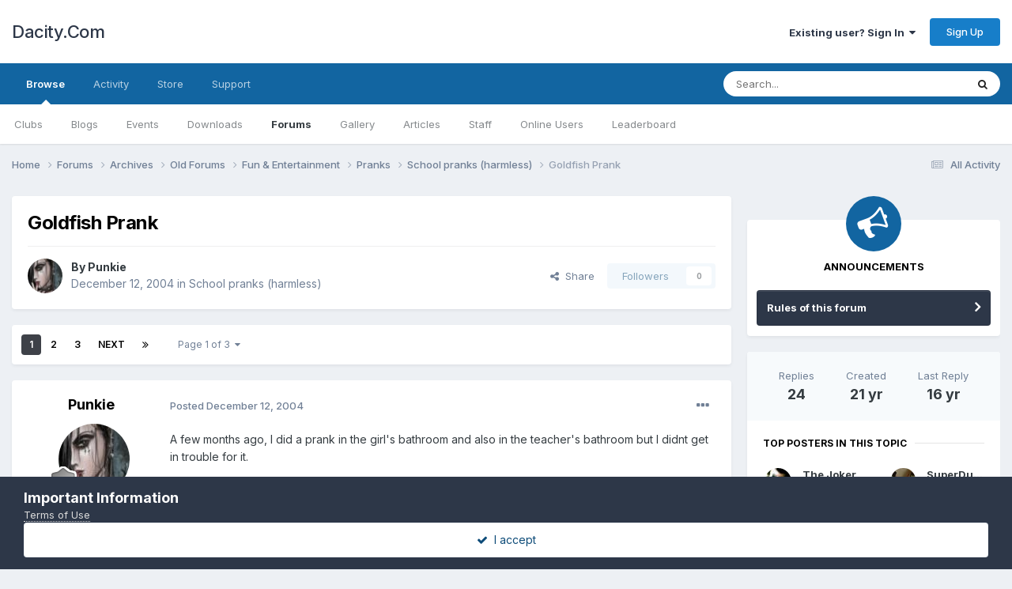

--- FILE ---
content_type: text/html;charset=UTF-8
request_url: https://dacity.com/forums/topic/178-goldfish-prank/
body_size: 18314
content:
<!DOCTYPE html>
<html lang="en-US" dir="ltr">
	<head>
		<meta charset="utf-8">
        
		<title>Goldfish Prank - School pranks (harmless) - Dacity.Com</title>
		
		
		
		

	<meta name="viewport" content="width=device-width, initial-scale=1">


	
	


	<meta name="twitter:card" content="summary" />



	
		
			
				<meta property="og:title" content="Goldfish Prank">
			
		
	

	
		
			
				<meta property="og:type" content="website">
			
		
	

	
		
			
				<meta property="og:url" content="https://dacity.com/forums/topic/178-goldfish-prank/">
			
		
	

	
		
			
				<meta name="description" content="A few months ago, I did a prank in the girl&#039;s bathroom and also in the teacher&#039;s bathroom but I didnt get in trouble for it. In the morning before school, I bought seven goldfish and put them in two ziplock bags with water and air in it so that they were still alive then I put the ziplock bags in...">
			
		
	

	
		
			
				<meta property="og:description" content="A few months ago, I did a prank in the girl&#039;s bathroom and also in the teacher&#039;s bathroom but I didnt get in trouble for it. In the morning before school, I bought seven goldfish and put them in two ziplock bags with water and air in it so that they were still alive then I put the ziplock bags in...">
			
		
	

	
		
			
				<meta property="og:updated_time" content="2009-04-20T05:00:44Z">
			
		
	

	
		
			
				<meta property="og:site_name" content="Dacity.Com">
			
		
	

	
		
			
				<meta property="og:locale" content="en_US">
			
		
	


	
		<link rel="next" href="https://dacity.com/forums/topic/178-goldfish-prank/page/2/" />
	

	
		<link rel="last" href="https://dacity.com/forums/topic/178-goldfish-prank/page/3/" />
	

	
		<link rel="canonical" href="https://dacity.com/forums/topic/178-goldfish-prank/" />
	




<link rel="manifest" href="https://dacity.com/manifest.webmanifest/">
<meta name="msapplication-config" content="https://dacity.com/browserconfig.xml/">
<meta name="msapplication-starturl" content="/">
<meta name="application-name" content="Dacity.Com">
<meta name="apple-mobile-web-app-title" content="Dacity.Com">

	<meta name="theme-color" content="#ffffff">










<link rel="preload" href="//dacity.com/applications/core/interface/font/fontawesome-webfont.woff2?v=4.7.0" as="font" crossorigin="anonymous">
		


	<link rel="preconnect" href="https://fonts.googleapis.com">
	<link rel="preconnect" href="https://fonts.gstatic.com" crossorigin>
	
		<link href="https://fonts.googleapis.com/css2?family=Inter:wght@300;400;500;600;700&display=swap" rel="stylesheet">
	



	<link rel='stylesheet' href='https://dacity.com/uploads/css_built_1/341e4a57816af3ba440d891ca87450ff_framework.css?v=48580356851689857865' media='all'>

	<link rel='stylesheet' href='https://dacity.com/uploads/css_built_1/05e81b71abe4f22d6eb8d1a929494829_responsive.css?v=48580356851689857865' media='all'>

	<link rel='stylesheet' href='https://dacity.com/uploads/css_built_1/90eb5adf50a8c640f633d47fd7eb1778_core.css?v=48580356851689857865' media='all'>

	<link rel='stylesheet' href='https://dacity.com/uploads/css_built_1/5a0da001ccc2200dc5625c3f3934497d_core_responsive.css?v=48580356851689857865' media='all'>

	<link rel='stylesheet' href='https://dacity.com/uploads/css_built_1/62e269ced0fdab7e30e026f1d30ae516_forums.css?v=48580356851689857865' media='all'>

	<link rel='stylesheet' href='https://dacity.com/uploads/css_built_1/76e62c573090645fb99a15a363d8620e_forums_responsive.css?v=48580356851689857865' media='all'>

	<link rel='stylesheet' href='https://dacity.com/uploads/css_built_1/ebdea0c6a7dab6d37900b9190d3ac77b_topics.css?v=48580356851689857865' media='all'>





<link rel='stylesheet' href='https://dacity.com/uploads/css_built_1/258adbb6e4f3e83cd3b355f84e3fa002_custom.css?v=48580356851689857865' media='all'>




		
		

	
	<link rel='shortcut icon' href='https://dacity.com/uploads/monthly_2023_06/favicon.ico' type="image/x-icon">

	</head>
	<body class="ipsApp ipsApp_front ipsJS_none ipsClearfix" data-controller="core.front.core.app"  data-message=""  data-pageapp="forums" data-pagelocation="front" data-pagemodule="forums" data-pagecontroller="topic" data-pageid="178"   >
		
        

        

		<a href="#ipsLayout_mainArea" class="ipsHide" title="Go to main content on this page" accesskey="m">Jump to content</a>
		





		<div id="ipsLayout_header" class="ipsClearfix">
			<header>
				<div class="ipsLayout_container">
					

<a href='https://dacity.com/' id='elSiteTitle' accesskey='1'>Dacity.Com</a>

					
						

	<ul id="elUserNav" class="ipsList_inline cSignedOut ipsResponsive_showDesktop">
		
        
		
        
        
            
            
	


	<li class='cUserNav_icon ipsHide' id='elCart_container'></li>
	<li class='elUserNav_sep ipsHide' id='elCart_sep'></li>

<li id="elSignInLink">
                <a href="https://dacity.com/login/" data-ipsmenu-closeonclick="false" data-ipsmenu id="elUserSignIn">
                    Existing user? Sign In  <i class="fa fa-caret-down"></i>
                </a>
                
<div id='elUserSignIn_menu' class='ipsMenu ipsMenu_auto ipsHide'>
	<form accept-charset='utf-8' method='post' action='https://dacity.com/login/'>
		<input type="hidden" name="csrfKey" value="14295fa75c6c893b34f1a8a078a94c8c">
		<input type="hidden" name="ref" value="aHR0cHM6Ly9kYWNpdHkuY29tL2ZvcnVtcy90b3BpYy8xNzgtZ29sZGZpc2gtcHJhbmsv">
		<div data-role="loginForm">
			
			
			
				
<div class="ipsPad ipsForm ipsForm_vertical">
	<h4 class="ipsType_sectionHead">Sign In</h4>
	<br><br>
	<ul class='ipsList_reset'>
		<li class="ipsFieldRow ipsFieldRow_noLabel ipsFieldRow_fullWidth">
			
			
				<input type="email" placeholder="Email Address" name="auth" autocomplete="email">
			
		</li>
		<li class="ipsFieldRow ipsFieldRow_noLabel ipsFieldRow_fullWidth">
			<input type="password" placeholder="Password" name="password" autocomplete="current-password">
		</li>
		<li class="ipsFieldRow ipsFieldRow_checkbox ipsClearfix">
			<span class="ipsCustomInput">
				<input type="checkbox" name="remember_me" id="remember_me_checkbox" value="1" checked aria-checked="true">
				<span></span>
			</span>
			<div class="ipsFieldRow_content">
				<label class="ipsFieldRow_label" for="remember_me_checkbox">Remember me</label>
				<span class="ipsFieldRow_desc">Not recommended on shared computers</span>
			</div>
		</li>
		<li class="ipsFieldRow ipsFieldRow_fullWidth">
			<button type="submit" name="_processLogin" value="usernamepassword" class="ipsButton ipsButton_primary ipsButton_small" id="elSignIn_submit">Sign In</button>
			
				<p class="ipsType_right ipsType_small">
					
						<a href='https://dacity.com/lostpassword/' data-ipsDialog data-ipsDialog-title='Forgot your password?'>
					
					Forgot your password?</a>
				</p>
			
		</li>
	</ul>
</div>
			
		</div>
	</form>
</div>
            </li>
            
        
		
			<li>
				
					<a href="https://dacity.com/register/" data-ipsdialog data-ipsdialog-size="narrow" data-ipsdialog-title="Sign Up"  id="elRegisterButton" class="ipsButton ipsButton_normal ipsButton_primary">Sign Up</a>
				
			</li>
		
	</ul>

						
<ul class='ipsMobileHamburger ipsList_reset ipsResponsive_hideDesktop'>
	<li data-ipsDrawer data-ipsDrawer-drawerElem='#elMobileDrawer'>
		<a href='#' >
			
			
				
			
			
			
			<i class='fa fa-navicon'></i>
		</a>
	</li>
</ul>
					
				</div>
			</header>
			

	<nav data-controller='core.front.core.navBar' class=' ipsResponsive_showDesktop'>
		<div class='ipsNavBar_primary ipsLayout_container '>
			<ul data-role="primaryNavBar" class='ipsClearfix'>
				


	
		
		
			
		
		<li class='ipsNavBar_active' data-active id='elNavSecondary_1' data-role="navBarItem" data-navApp="core" data-navExt="CustomItem">
			
			
				<a href="https://dacity.com"  data-navItem-id="1" data-navDefault>
					Browse<span class='ipsNavBar_active__identifier'></span>
				</a>
			
			
				<ul class='ipsNavBar_secondary ' data-role='secondaryNavBar'>
					


	
		
		
		<li  id='elNavSecondary_3' data-role="navBarItem" data-navApp="core" data-navExt="Clubs">
			
			
				<a href="https://dacity.com/clubs/"  data-navItem-id="3" >
					Clubs<span class='ipsNavBar_active__identifier'></span>
				</a>
			
			
		</li>
	
	

	
		
		
		<li  id='elNavSecondary_10' data-role="navBarItem" data-navApp="blog" data-navExt="Blogs">
			
			
				<a href="https://dacity.com/blogs/"  data-navItem-id="10" >
					Blogs<span class='ipsNavBar_active__identifier'></span>
				</a>
			
			
		</li>
	
	

	
		
		
		<li  id='elNavSecondary_11' data-role="navBarItem" data-navApp="calendar" data-navExt="Calendar">
			
			
				<a href="https://dacity.com/events/"  data-navItem-id="11" >
					Events<span class='ipsNavBar_active__identifier'></span>
				</a>
			
			
		</li>
	
	

	
		
		
		<li  id='elNavSecondary_12' data-role="navBarItem" data-navApp="downloads" data-navExt="Downloads">
			
			
				<a href="https://dacity.com/files/"  data-navItem-id="12" >
					Downloads<span class='ipsNavBar_active__identifier'></span>
				</a>
			
			
		</li>
	
	

	
		
		
			
		
		<li class='ipsNavBar_active' data-active id='elNavSecondary_13' data-role="navBarItem" data-navApp="forums" data-navExt="Forums">
			
			
				<a href="https://dacity.com/forums/"  data-navItem-id="13" data-navDefault>
					Forums<span class='ipsNavBar_active__identifier'></span>
				</a>
			
			
		</li>
	
	

	
		
		
		<li  id='elNavSecondary_14' data-role="navBarItem" data-navApp="gallery" data-navExt="Gallery">
			
			
				<a href="https://dacity.com/gallery/"  data-navItem-id="14" >
					Gallery<span class='ipsNavBar_active__identifier'></span>
				</a>
			
			
		</li>
	
	

	
		
		
		<li  id='elNavSecondary_15' data-role="navBarItem" data-navApp="cms" data-navExt="Pages">
			
			
				<a href="https://dacity.com"  data-navItem-id="15" >
					Articles<span class='ipsNavBar_active__identifier'></span>
				</a>
			
			
		</li>
	
	

	
	

	
		
		
		<li  id='elNavSecondary_34' data-role="navBarItem" data-navApp="core" data-navExt="StaffDirectory">
			
			
				<a href="https://dacity.com/staff/"  data-navItem-id="34" >
					Staff<span class='ipsNavBar_active__identifier'></span>
				</a>
			
			
		</li>
	
	

	
		
		
		<li  id='elNavSecondary_35' data-role="navBarItem" data-navApp="core" data-navExt="OnlineUsers">
			
			
				<a href="https://dacity.com/online/"  data-navItem-id="35" >
					Online Users<span class='ipsNavBar_active__identifier'></span>
				</a>
			
			
		</li>
	
	

	
		
		
		<li  id='elNavSecondary_36' data-role="navBarItem" data-navApp="core" data-navExt="Leaderboard">
			
			
				<a href="https://dacity.com/leaderboard/"  data-navItem-id="36" >
					Leaderboard<span class='ipsNavBar_active__identifier'></span>
				</a>
			
			
		</li>
	
	

					<li class='ipsHide' id='elNavigationMore_1' data-role='navMore'>
						<a href='#' data-ipsMenu data-ipsMenu-appendTo='#elNavigationMore_1' id='elNavigationMore_1_dropdown'>More <i class='fa fa-caret-down'></i></a>
						<ul class='ipsHide ipsMenu ipsMenu_auto' id='elNavigationMore_1_dropdown_menu' data-role='moreDropdown'></ul>
					</li>
				</ul>
			
		</li>
	
	

	
		
		
		<li  id='elNavSecondary_2' data-role="navBarItem" data-navApp="core" data-navExt="CustomItem">
			
			
				<a href="https://dacity.com/discover/"  data-navItem-id="2" >
					Activity<span class='ipsNavBar_active__identifier'></span>
				</a>
			
			
				<ul class='ipsNavBar_secondary ipsHide' data-role='secondaryNavBar'>
					


	
		
		
		<li  id='elNavSecondary_4' data-role="navBarItem" data-navApp="core" data-navExt="AllActivity">
			
			
				<a href="https://dacity.com/discover/"  data-navItem-id="4" >
					All Activity<span class='ipsNavBar_active__identifier'></span>
				</a>
			
			
		</li>
	
	

	
	

	
	

	
	

	
		
		
		<li  id='elNavSecondary_8' data-role="navBarItem" data-navApp="core" data-navExt="Search">
			
			
				<a href="https://dacity.com/search/"  data-navItem-id="8" >
					Search<span class='ipsNavBar_active__identifier'></span>
				</a>
			
			
		</li>
	
	

	
	

					<li class='ipsHide' id='elNavigationMore_2' data-role='navMore'>
						<a href='#' data-ipsMenu data-ipsMenu-appendTo='#elNavigationMore_2' id='elNavigationMore_2_dropdown'>More <i class='fa fa-caret-down'></i></a>
						<ul class='ipsHide ipsMenu ipsMenu_auto' id='elNavigationMore_2_dropdown_menu' data-role='moreDropdown'></ul>
					</li>
				</ul>
			
		</li>
	
	

	
		
		
		<li  id='elNavSecondary_16' data-role="navBarItem" data-navApp="nexus" data-navExt="Store">
			
			
				<a href="https://dacity.com/store/"  data-navItem-id="16" >
					Store<span class='ipsNavBar_active__identifier'></span>
				</a>
			
			
				<ul class='ipsNavBar_secondary ipsHide' data-role='secondaryNavBar'>
					


	
		
		
		<li  id='elNavSecondary_17' data-role="navBarItem" data-navApp="nexus" data-navExt="Store">
			
			
				<a href="https://dacity.com/store/"  data-navItem-id="17" >
					Store<span class='ipsNavBar_active__identifier'></span>
				</a>
			
			
		</li>
	
	

	
	

	
	

	
	

	
	

	
	

	
	

					<li class='ipsHide' id='elNavigationMore_16' data-role='navMore'>
						<a href='#' data-ipsMenu data-ipsMenu-appendTo='#elNavigationMore_16' id='elNavigationMore_16_dropdown'>More <i class='fa fa-caret-down'></i></a>
						<ul class='ipsHide ipsMenu ipsMenu_auto' id='elNavigationMore_16_dropdown_menu' data-role='moreDropdown'></ul>
					</li>
				</ul>
			
		</li>
	
	

	
		
		
		<li  id='elNavSecondary_31' data-role="navBarItem" data-navApp="core" data-navExt="CustomItem">
			
			
				<a href="https://dacity.com/support/"  data-navItem-id="31" >
					Support<span class='ipsNavBar_active__identifier'></span>
				</a>
			
			
				<ul class='ipsNavBar_secondary ipsHide' data-role='secondaryNavBar'>
					


	
	

					<li class='ipsHide' id='elNavigationMore_31' data-role='navMore'>
						<a href='#' data-ipsMenu data-ipsMenu-appendTo='#elNavigationMore_31' id='elNavigationMore_31_dropdown'>More <i class='fa fa-caret-down'></i></a>
						<ul class='ipsHide ipsMenu ipsMenu_auto' id='elNavigationMore_31_dropdown_menu' data-role='moreDropdown'></ul>
					</li>
				</ul>
			
		</li>
	
	

				<li class='ipsHide' id='elNavigationMore' data-role='navMore'>
					<a href='#' data-ipsMenu data-ipsMenu-appendTo='#elNavigationMore' id='elNavigationMore_dropdown'>More</a>
					<ul class='ipsNavBar_secondary ipsHide' data-role='secondaryNavBar'>
						<li class='ipsHide' id='elNavigationMore_more' data-role='navMore'>
							<a href='#' data-ipsMenu data-ipsMenu-appendTo='#elNavigationMore_more' id='elNavigationMore_more_dropdown'>More <i class='fa fa-caret-down'></i></a>
							<ul class='ipsHide ipsMenu ipsMenu_auto' id='elNavigationMore_more_dropdown_menu' data-role='moreDropdown'></ul>
						</li>
					</ul>
				</li>
			</ul>
			

	<div id="elSearchWrapper">
		<div id='elSearch' data-controller="core.front.core.quickSearch">
			<form accept-charset='utf-8' action='//dacity.com/search/?do=quicksearch' method='post'>
                <input type='search' id='elSearchField' placeholder='Search...' name='q' autocomplete='off' aria-label='Search'>
                <details class='cSearchFilter'>
                    <summary class='cSearchFilter__text'></summary>
                    <ul class='cSearchFilter__menu'>
                        
                        <li><label><input type="radio" name="type" value="all" ><span class='cSearchFilter__menuText'>Everywhere</span></label></li>
                        
                            
                                <li><label><input type="radio" name="type" value='contextual_{&quot;type&quot;:&quot;forums_topic&quot;,&quot;nodes&quot;:37}' checked><span class='cSearchFilter__menuText'>This Forum</span></label></li>
                            
                                <li><label><input type="radio" name="type" value='contextual_{&quot;type&quot;:&quot;forums_topic&quot;,&quot;item&quot;:178}' checked><span class='cSearchFilter__menuText'>This Topic</span></label></li>
                            
                        
                        
                            <li><label><input type="radio" name="type" value="core_statuses_status"><span class='cSearchFilter__menuText'>Status Updates</span></label></li>
                        
                            <li><label><input type="radio" name="type" value="blog_entry"><span class='cSearchFilter__menuText'>Blog Entries</span></label></li>
                        
                            <li><label><input type="radio" name="type" value="calendar_event"><span class='cSearchFilter__menuText'>Events</span></label></li>
                        
                            <li><label><input type="radio" name="type" value="downloads_file"><span class='cSearchFilter__menuText'>Files</span></label></li>
                        
                            <li><label><input type="radio" name="type" value="forums_topic"><span class='cSearchFilter__menuText'>Topics</span></label></li>
                        
                            <li><label><input type="radio" name="type" value="gallery_image"><span class='cSearchFilter__menuText'>Images</span></label></li>
                        
                            <li><label><input type="radio" name="type" value="gallery_album_item"><span class='cSearchFilter__menuText'>Albums</span></label></li>
                        
                            <li><label><input type="radio" name="type" value="cms_pages_pageitem"><span class='cSearchFilter__menuText'>Pages</span></label></li>
                        
                            <li><label><input type="radio" name="type" value="cms_records1"><span class='cSearchFilter__menuText'>Article</span></label></li>
                        
                            <li><label><input type="radio" name="type" value="nexus_package_item"><span class='cSearchFilter__menuText'>Products</span></label></li>
                        
                            <li><label><input type="radio" name="type" value="core_members"><span class='cSearchFilter__menuText'>Members</span></label></li>
                        
                    </ul>
                </details>
				<button class='cSearchSubmit' type="submit" aria-label='Search'><i class="fa fa-search"></i></button>
			</form>
		</div>
	</div>

		</div>
	</nav>

			
<ul id='elMobileNav' class='ipsResponsive_hideDesktop' data-controller='core.front.core.mobileNav'>
	
		
			
			
				
				
			
				
				
			
				
				
			
				
				
			
				
				
			
				
					<li id='elMobileBreadcrumb'>
						<a href='https://dacity.com/forums/forum/37-school-pranks-harmless/'>
							<span>School pranks (harmless)</span>
						</a>
					</li>
				
				
			
				
				
			
		
	
	
	
	<li >
		<a data-action="defaultStream" href='https://dacity.com/discover/'><i class="fa fa-newspaper-o" aria-hidden="true"></i></a>
	</li>

	

	
		<li class='ipsJS_show'>
			<a href='https://dacity.com/search/'><i class='fa fa-search'></i></a>
		</li>
	
</ul>
		</div>
		<main id="ipsLayout_body" class="ipsLayout_container">
			<div id="ipsLayout_contentArea">
				<div id="ipsLayout_contentWrapper">
					
<nav class='ipsBreadcrumb ipsBreadcrumb_top ipsFaded_withHover'>
	

	<ul class='ipsList_inline ipsPos_right'>
		
		<li >
			<a data-action="defaultStream" class='ipsType_light '  href='https://dacity.com/discover/'><i class="fa fa-newspaper-o" aria-hidden="true"></i> <span>All Activity</span></a>
		</li>
		
	</ul>

	<ul data-role="breadcrumbList">
		<li>
			<a title="Home" href='https://dacity.com/'>
				<span>Home <i class='fa fa-angle-right'></i></span>
			</a>
		</li>
		
		
			<li>
				
					<a href='https://dacity.com/forums/'>
						<span>Forums <i class='fa fa-angle-right' aria-hidden="true"></i></span>
					</a>
				
			</li>
		
			<li>
				
					<a href='https://dacity.com/forums/forum/195-archives/'>
						<span>Archives <i class='fa fa-angle-right' aria-hidden="true"></i></span>
					</a>
				
			</li>
		
			<li>
				
					<a href='https://dacity.com/forums/forum/196-old-forums/'>
						<span>Old Forums <i class='fa fa-angle-right' aria-hidden="true"></i></span>
					</a>
				
			</li>
		
			<li>
				
					<a href='https://dacity.com/forums/forum/66-fun-entertainment/'>
						<span>Fun &amp; Entertainment <i class='fa fa-angle-right' aria-hidden="true"></i></span>
					</a>
				
			</li>
		
			<li>
				
					<a href='https://dacity.com/forums/forum/36-pranks/'>
						<span>Pranks <i class='fa fa-angle-right' aria-hidden="true"></i></span>
					</a>
				
			</li>
		
			<li>
				
					<a href='https://dacity.com/forums/forum/37-school-pranks-harmless/'>
						<span>School pranks (harmless) <i class='fa fa-angle-right' aria-hidden="true"></i></span>
					</a>
				
			</li>
		
			<li>
				
					Goldfish Prank
				
			</li>
		
	</ul>
</nav>
					
					<div id="ipsLayout_mainArea">
						
						
						
						

	




						



<div class="ipsPageHeader ipsResponsive_pull ipsBox ipsPadding sm:ipsPadding:half ipsMargin_bottom">
		
	
	<div class="ipsFlex ipsFlex-ai:center ipsFlex-fw:wrap ipsGap:4">
		<div class="ipsFlex-flex:11">
			<h1 class="ipsType_pageTitle ipsContained_container">
				

				
				
					<span class="ipsType_break ipsContained">
						<span>Goldfish Prank</span>
					</span>
				
			</h1>
			
			
		</div>
		
	</div>
	<hr class="ipsHr">
	<div class="ipsPageHeader__meta ipsFlex ipsFlex-jc:between ipsFlex-ai:center ipsFlex-fw:wrap ipsGap:3">
		<div class="ipsFlex-flex:11">
			<div class="ipsPhotoPanel ipsPhotoPanel_mini ipsPhotoPanel_notPhone ipsClearfix">
				


	<a href="https://dacity.com/profile/118-punkie/" rel="nofollow" data-ipsHover data-ipsHover-width="370" data-ipsHover-target="https://dacity.com/profile/118-punkie/?do=hovercard" class="ipsUserPhoto ipsUserPhoto_mini" title="Go to Punkie's profile">
		<img src='https://dacity.com/uploads/av-118.jpg' alt='Punkie' loading="lazy">
	</a>

				<div>
					<p class="ipsType_reset ipsType_blendLinks">
						<span class="ipsType_normal">
						
							<strong>By 


<a href='https://dacity.com/profile/118-punkie/' rel="nofollow" data-ipsHover data-ipsHover-width='370' data-ipsHover-target='https://dacity.com/profile/118-punkie/?do=hovercard&amp;referrer=https%253A%252F%252Fdacity.com%252Fforums%252Ftopic%252F178-goldfish-prank%252F' title="Go to Punkie's profile" class="ipsType_break">Punkie</a></strong><br>
							<span class="ipsType_light"><time datetime='2004-12-12T19:37:53Z' title='12/12/2004 07:37  PM' data-short='21 yr'>December 12, 2004</time> in <a href="https://dacity.com/forums/forum/37-school-pranks-harmless/">School pranks (harmless)</a></span>
						
						</span>
					</p>
				</div>
			</div>
		</div>
		
			<div class="ipsFlex-flex:01 ipsResponsive_hidePhone">
				<div class="ipsShareLinks">
					
						


    <a href='#elShareItem_2008318122_menu' id='elShareItem_2008318122' data-ipsMenu class='ipsShareButton ipsButton ipsButton_verySmall ipsButton_link ipsButton_link--light'>
        <span><i class='fa fa-share-alt'></i></span> &nbsp;Share
    </a>

    <div class='ipsPadding ipsMenu ipsMenu_auto ipsHide' id='elShareItem_2008318122_menu' data-controller="core.front.core.sharelink">
        <ul class='ipsList_inline'>
            
                <li>
<a href="https://twitter.com/share?url=https%3A%2F%2Fdacity.com%2Fforums%2Ftopic%2F178-goldfish-prank%2F" class="cShareLink cShareLink_twitter" target="_blank" data-role="shareLink" title='Share on Twitter' data-ipsTooltip rel='nofollow noopener'>
	<i class="fa fa-twitter"></i>
</a></li>
            
                <li>
<a href="https://www.facebook.com/sharer/sharer.php?u=https%3A%2F%2Fdacity.com%2Fforums%2Ftopic%2F178-goldfish-prank%2F" class="cShareLink cShareLink_facebook" target="_blank" data-role="shareLink" title='Share on Facebook' data-ipsTooltip rel='noopener nofollow'>
	<i class="fa fa-facebook"></i>
</a></li>
            
                <li>
<a href="https://www.reddit.com/submit?url=https%3A%2F%2Fdacity.com%2Fforums%2Ftopic%2F178-goldfish-prank%2F&amp;title=Goldfish+Prank" rel="nofollow noopener" class="cShareLink cShareLink_reddit" target="_blank" title='Share on Reddit' data-ipsTooltip>
	<i class="fa fa-reddit"></i>
</a></li>
            
                <li>
<a href="https://pinterest.com/pin/create/button/?url=https://dacity.com/forums/topic/178-goldfish-prank/&amp;media=" class="cShareLink cShareLink_pinterest" rel="nofollow noopener" target="_blank" data-role="shareLink" title='Share on Pinterest' data-ipsTooltip>
	<i class="fa fa-pinterest"></i>
</a></li>
            
        </ul>
        
            <hr class='ipsHr'>
            <button class='ipsHide ipsButton ipsButton_verySmall ipsButton_light ipsButton_fullWidth ipsMargin_top:half' data-controller='core.front.core.webshare' data-role='webShare' data-webShareTitle='Goldfish Prank' data-webShareText='Goldfish Prank' data-webShareUrl='https://dacity.com/forums/topic/178-goldfish-prank/'>More sharing options...</button>
        
    </div>

					
                    

					



					

<div data-followApp='forums' data-followArea='topic' data-followID='178' data-controller='core.front.core.followButton'>
	

	<a href='https://dacity.com/login/' rel="nofollow" class="ipsFollow ipsPos_middle ipsButton ipsButton_light ipsButton_verySmall ipsButton_disabled" data-role="followButton" data-ipsTooltip title='Sign in to follow this'>
		<span>Followers</span>
		<span class='ipsCommentCount'>0</span>
	</a>

</div>
				</div>
			</div>
					
	</div>
	
	
</div>








<div class="ipsClearfix">
	<ul class="ipsToolList ipsToolList_horizontal ipsClearfix ipsSpacer_both ipsResponsive_hidePhone">
		
		
		
	</ul>
</div>

<div id="comments" data-controller="core.front.core.commentFeed,forums.front.topic.view, core.front.core.ignoredComments" data-autopoll data-baseurl="https://dacity.com/forums/topic/178-goldfish-prank/"  data-feedid="topic-178" class="cTopic ipsClear ipsSpacer_top">
	
			

				<div class="ipsBox ipsResponsive_pull ipsPadding:half ipsClearfix ipsClear ipsMargin_bottom">
					
					
						


	
	<ul class='ipsPagination' id='elPagination_a533ebbdc33ad21acf24e5061e61347a_939075747' data-ipsPagination-seoPagination='true' data-pages='3' data-ipsPagination  data-ipsPagination-pages="3" data-ipsPagination-perPage='10'>
		
			
				<li class='ipsPagination_first ipsPagination_inactive'><a href='https://dacity.com/forums/topic/178-goldfish-prank/#comments' rel="first" data-page='1' data-ipsTooltip title='First page'><i class='fa fa-angle-double-left'></i></a></li>
				<li class='ipsPagination_prev ipsPagination_inactive'><a href='https://dacity.com/forums/topic/178-goldfish-prank/#comments' rel="prev" data-page='0' data-ipsTooltip title='Previous page'>Prev</a></li>
			
			<li class='ipsPagination_page ipsPagination_active'><a href='https://dacity.com/forums/topic/178-goldfish-prank/#comments' data-page='1'>1</a></li>
			
				
					<li class='ipsPagination_page'><a href='https://dacity.com/forums/topic/178-goldfish-prank/page/2/#comments' data-page='2'>2</a></li>
				
					<li class='ipsPagination_page'><a href='https://dacity.com/forums/topic/178-goldfish-prank/page/3/#comments' data-page='3'>3</a></li>
				
				<li class='ipsPagination_next'><a href='https://dacity.com/forums/topic/178-goldfish-prank/page/2/#comments' rel="next" data-page='2' data-ipsTooltip title='Next page'>Next</a></li>
				<li class='ipsPagination_last'><a href='https://dacity.com/forums/topic/178-goldfish-prank/page/3/#comments' rel="last" data-page='3' data-ipsTooltip title='Last page'><i class='fa fa-angle-double-right'></i></a></li>
			
			
				<li class='ipsPagination_pageJump'>
					<a href='#' data-ipsMenu data-ipsMenu-closeOnClick='false' data-ipsMenu-appendTo='#elPagination_a533ebbdc33ad21acf24e5061e61347a_939075747' id='elPagination_a533ebbdc33ad21acf24e5061e61347a_939075747_jump'>Page 1 of 3 &nbsp;<i class='fa fa-caret-down'></i></a>
					<div class='ipsMenu ipsMenu_narrow ipsPadding ipsHide' id='elPagination_a533ebbdc33ad21acf24e5061e61347a_939075747_jump_menu'>
						<form accept-charset='utf-8' method='post' action='https://dacity.com/forums/topic/178-goldfish-prank/#comments' data-role="pageJump" data-baseUrl='#'>
							<ul class='ipsForm ipsForm_horizontal'>
								<li class='ipsFieldRow'>
									<input type='number' min='1' max='3' placeholder='Page number' class='ipsField_fullWidth' name='page'>
								</li>
								<li class='ipsFieldRow ipsFieldRow_fullWidth'>
									<input type='submit' class='ipsButton_fullWidth ipsButton ipsButton_verySmall ipsButton_primary' value='Go'>
								</li>
							</ul>
						</form>
					</div>
				</li>
			
		
	</ul>

					
				</div>
			
	

	

<div data-controller='core.front.core.recommendedComments' data-url='https://dacity.com/forums/topic/178-goldfish-prank/?recommended=comments' class='ipsRecommendedComments ipsHide'>
	<div data-role="recommendedComments">
		<h2 class='ipsType_sectionHead ipsType_large ipsType_bold ipsMargin_bottom'>Recommended Posts</h2>
		
	</div>
</div>
	
	<div id="elPostFeed" data-role="commentFeed" data-controller="core.front.core.moderation" >
		<form action="https://dacity.com/forums/topic/178-goldfish-prank/?csrfKey=14295fa75c6c893b34f1a8a078a94c8c&amp;do=multimodComment" method="post" data-ipspageaction data-role="moderationTools">
			
			
				

					

					
					



<a id='comment-848'></a>
<article  id='elComment_848' class='cPost ipsBox ipsResponsive_pull  ipsComment  ipsComment_parent ipsClearfix ipsClear ipsColumns ipsColumns_noSpacing ipsColumns_collapsePhone    '>
	

	

	<div class='cAuthorPane_mobile ipsResponsive_showPhone'>
		<div class='cAuthorPane_photo'>
			<div class='cAuthorPane_photoWrap'>
				


	<a href="https://dacity.com/profile/118-punkie/" rel="nofollow" data-ipsHover data-ipsHover-width="370" data-ipsHover-target="https://dacity.com/profile/118-punkie/?do=hovercard" class="ipsUserPhoto ipsUserPhoto_large" title="Go to Punkie's profile">
		<img src='https://dacity.com/uploads/av-118.jpg' alt='Punkie' loading="lazy">
	</a>

				
				
					<a href="https://dacity.com/profile/118-punkie/badges/" rel="nofollow">
						
<img src='https://dacity.com/uploads/monthly_2023_06/1_Newbie.svg' loading="lazy" alt="Newbie" class="cAuthorPane_badge cAuthorPane_badge--rank ipsOutline ipsOutline:2px" data-ipsTooltip title="Rank: Newbie (1/14)">
					</a>
				
			</div>
		</div>
		<div class='cAuthorPane_content'>
			<h3 class='ipsType_sectionHead cAuthorPane_author ipsType_break ipsType_blendLinks ipsFlex ipsFlex-ai:center'>
				


<a href='https://dacity.com/profile/118-punkie/' rel="nofollow" data-ipsHover data-ipsHover-width='370' data-ipsHover-target='https://dacity.com/profile/118-punkie/?do=hovercard&amp;referrer=https%253A%252F%252Fdacity.com%252Fforums%252Ftopic%252F178-goldfish-prank%252F' title="Go to Punkie's profile" class="ipsType_break"><span style='color:darkorange'><u>Punkie</u></span></a>
			</h3>
			<div class='ipsType_light ipsType_reset'>
				<a href='https://dacity.com/forums/topic/178-goldfish-prank/?do=findComment&amp;comment=848' rel="nofollow" class='ipsType_blendLinks'>Posted <time datetime='2004-12-12T19:37:53Z' title='12/12/2004 07:37  PM' data-short='21 yr'>December 12, 2004</time></a>
				
			</div>
		</div>
	</div>
	<aside class='ipsComment_author cAuthorPane ipsColumn ipsColumn_medium ipsResponsive_hidePhone'>
		<h3 class='ipsType_sectionHead cAuthorPane_author ipsType_blendLinks ipsType_break'><strong>


<a href='https://dacity.com/profile/118-punkie/' rel="nofollow" data-ipsHover data-ipsHover-width='370' data-ipsHover-target='https://dacity.com/profile/118-punkie/?do=hovercard&amp;referrer=https%253A%252F%252Fdacity.com%252Fforums%252Ftopic%252F178-goldfish-prank%252F' title="Go to Punkie's profile" class="ipsType_break">Punkie</a></strong>
			
		</h3>
		<ul class='cAuthorPane_info ipsList_reset'>
			<li data-role='photo' class='cAuthorPane_photo'>
				<div class='cAuthorPane_photoWrap'>
					


	<a href="https://dacity.com/profile/118-punkie/" rel="nofollow" data-ipsHover data-ipsHover-width="370" data-ipsHover-target="https://dacity.com/profile/118-punkie/?do=hovercard" class="ipsUserPhoto ipsUserPhoto_large" title="Go to Punkie's profile">
		<img src='https://dacity.com/uploads/av-118.jpg' alt='Punkie' loading="lazy">
	</a>

					
					
						
<img src='https://dacity.com/uploads/monthly_2023_06/1_Newbie.svg' loading="lazy" alt="Newbie" class="cAuthorPane_badge cAuthorPane_badge--rank ipsOutline ipsOutline:2px" data-ipsTooltip title="Rank: Newbie (1/14)">
					
				</div>
			</li>
			
				<li data-role='group'><span style='color:darkorange'><u>Inactive</u></span></li>
				
					<li data-role='group-icon'><img src='https://dacity.com/uploads/team_member_inactive.png' alt='' class='cAuthorGroupIcon'></li>
				
			
			
				<li data-role='stats' class='ipsMargin_top'>
					<ul class="ipsList_reset ipsType_light ipsFlex ipsFlex-ai:center ipsFlex-jc:center ipsGap_row:2 cAuthorPane_stats">
						<li>
							
								<a href="https://dacity.com/profile/118-punkie/content/" rel="nofollow" title="127 posts" data-ipsTooltip class="ipsType_blendLinks">
							
								<i class="fa fa-comment"></i> 127
							
								</a>
							
						</li>
						
					</ul>
				</li>
			
			
				

	
	<li data-role='custom-field' class='ipsResponsive_hidePhone ipsType_break'>
		
<!--
<span class='ft'>Personality:</span><span class='fc'><img src='public/moods/{key}.gif' alt='Hardcore' title='Hardcore'></span>
-->
	</li>
	

			
		</ul>
	</aside>
	<div class='ipsColumn ipsColumn_fluid ipsMargin:none'>
		

<div id='comment-848_wrap' data-controller='core.front.core.comment' data-commentApp='forums' data-commentType='forums' data-commentID="848" data-quoteData='{&quot;userid&quot;:118,&quot;username&quot;:&quot;Punkie&quot;,&quot;timestamp&quot;:1102880273,&quot;contentapp&quot;:&quot;forums&quot;,&quot;contenttype&quot;:&quot;forums&quot;,&quot;contentid&quot;:178,&quot;contentclass&quot;:&quot;forums_Topic&quot;,&quot;contentcommentid&quot;:848}' class='ipsComment_content ipsType_medium'>

	<div class='ipsComment_meta ipsType_light ipsFlex ipsFlex-ai:center ipsFlex-jc:between ipsFlex-fd:row-reverse'>
		<div class='ipsType_light ipsType_reset ipsType_blendLinks ipsComment_toolWrap'>
			<div class='ipsResponsive_hidePhone ipsComment_badges'>
				<ul class='ipsList_reset ipsFlex ipsFlex-jc:end ipsFlex-fw:wrap ipsGap:2 ipsGap_row:1'>
					
					
					
					
					
				</ul>
			</div>
			<ul class='ipsList_reset ipsComment_tools'>
				<li>
					<a href='#elControls_848_menu' class='ipsComment_ellipsis' id='elControls_848' title='More options...' data-ipsMenu data-ipsMenu-appendTo='#comment-848_wrap'><i class='fa fa-ellipsis-h'></i></a>
					<ul id='elControls_848_menu' class='ipsMenu ipsMenu_narrow ipsHide'>
						
							<li class='ipsMenu_item'><a href='https://dacity.com/forums/topic/178-goldfish-prank/?do=reportComment&amp;comment=848' data-ipsDialog data-ipsDialog-remoteSubmit data-ipsDialog-size='medium' data-ipsDialog-flashMessage='Thanks for your report.' data-ipsDialog-title="Report post" data-action='reportComment' title='Report this content'>Report</a></li>
						
						
							<li class='ipsMenu_item'><a href='https://dacity.com/forums/topic/178-goldfish-prank/' title='Share this post' data-ipsDialog data-ipsDialog-size='narrow' data-ipsDialog-content='#elShareComment_848_menu' data-ipsDialog-title="Share this post" id='elSharePost_848' data-role='shareComment'>Share</a></li>
						
                        
						
						
						
							
								
							
							
							
							
							
							
						
					</ul>
				</li>
				
			</ul>
		</div>

		<div class='ipsType_reset ipsResponsive_hidePhone'>
			<a href='https://dacity.com/forums/topic/178-goldfish-prank/?do=findComment&amp;comment=848' rel="nofollow" class='ipsType_blendLinks'>Posted <time datetime='2004-12-12T19:37:53Z' title='12/12/2004 07:37  PM' data-short='21 yr'>December 12, 2004</time></a>
			
			<span class='ipsResponsive_hidePhone'>
				
				
			</span>
		</div>
	</div>

	

    

	<div class='cPost_contentWrap'>
		
		<div data-role='commentContent' class='ipsType_normal ipsType_richText ipsPadding_bottom ipsContained' data-controller='core.front.core.lightboxedImages'>
			<p>A few months ago, I did a prank in the girl's bathroom and also in the teacher's bathroom but I didnt get in trouble for it.</p><p> </p><p> In the morning before school, I bought seven goldfish and put them in two ziplock bags with water and air in it so that they were still alive then I put the ziplock bags in each of my pockets. (they didnt leak) I got in the school before any students could be there and I walked quickly into the girl's bathroom. I pulled out the ziplock bags and opened them. I went to the first stall and  walked to the toilet. I grabbed a goldfish out of the bag and put it in the toilet and same for all of the other stalls. On the last stall I flushed one of the ziplock bagsdown the toilet and then put a goldfish in it. I made sure i didnt leave any evidence so I wiped off the water from the bags with a paper towel and wiped off everything I touched. I walked out of the bathroom and wiped the handle with the paper towel. I walked over to the teacher's bathroom, held the last goldfish in my hand and with the other, flushed down the ziplock bag then I dropped the goldish in the stall, rinsed my hands with water NOT with soap, (soap leaves an odor) and wiped everything I touched with a paper towel. A few minutes after i was done the bell rang and I put the paper towels in my pocket, walked to class, and dropped the paper towels in the trash can.</p><p> Later on in the day the girls were talking about how there were goldfish in the toilets and so were the teachers. The teachers didnt worry much about it and just flushed the goldfish down the toilet. It wouldve been really funny if they didnt flush them and they started stinking.  <img alt=":D" src="https://dacity.com/uploads/emoticons/New2_biggrin.gif" />  Nobody knew it was me and the students tried to figure out who it was. I laughed the whole day and thought about how it made the school actually talk about something in common for  about two weeks.</p><p>Hope you enjoyed it  <img alt=":)" src="https://dacity.com/uploads/emoticons/New2_smile.gif" /></p>

			
		</div>

		

		
			

		
	</div>

	

	



<div class='ipsPadding ipsHide cPostShareMenu' id='elShareComment_848_menu'>
	<h5 class='ipsType_normal ipsType_reset'>Link to comment</h5>
	
		
	
	
	
	
	<input type='text' value='https://dacity.com/forums/topic/178-goldfish-prank/' class='ipsField_fullWidth'>

	
	<h5 class='ipsType_normal ipsType_reset ipsSpacer_top'>Share on other sites</h5>
	

	<ul class='ipsList_inline ipsList_noSpacing ipsClearfix' data-controller="core.front.core.sharelink">
		
			<li>
<a href="https://twitter.com/share?url=https%3A%2F%2Fdacity.com%2Fforums%2Ftopic%2F178-goldfish-prank%2F%3Fdo%3DfindComment%26comment%3D848" class="cShareLink cShareLink_twitter" target="_blank" data-role="shareLink" title='Share on Twitter' data-ipsTooltip rel='nofollow noopener'>
	<i class="fa fa-twitter"></i>
</a></li>
		
			<li>
<a href="https://www.facebook.com/sharer/sharer.php?u=https%3A%2F%2Fdacity.com%2Fforums%2Ftopic%2F178-goldfish-prank%2F%3Fdo%3DfindComment%26comment%3D848" class="cShareLink cShareLink_facebook" target="_blank" data-role="shareLink" title='Share on Facebook' data-ipsTooltip rel='noopener nofollow'>
	<i class="fa fa-facebook"></i>
</a></li>
		
			<li>
<a href="https://www.reddit.com/submit?url=https%3A%2F%2Fdacity.com%2Fforums%2Ftopic%2F178-goldfish-prank%2F%3Fdo%3DfindComment%26comment%3D848&amp;title=Goldfish+Prank" rel="nofollow noopener" class="cShareLink cShareLink_reddit" target="_blank" title='Share on Reddit' data-ipsTooltip>
	<i class="fa fa-reddit"></i>
</a></li>
		
			<li>
<a href="https://pinterest.com/pin/create/button/?url=https://dacity.com/forums/topic/178-goldfish-prank/?do=findComment%26comment=848&amp;media=" class="cShareLink cShareLink_pinterest" rel="nofollow noopener" target="_blank" data-role="shareLink" title='Share on Pinterest' data-ipsTooltip>
	<i class="fa fa-pinterest"></i>
</a></li>
		
	</ul>


	<hr class='ipsHr'>
	<button class='ipsHide ipsButton ipsButton_small ipsButton_light ipsButton_fullWidth ipsMargin_top:half' data-controller='core.front.core.webshare' data-role='webShare' data-webShareTitle='Goldfish Prank' data-webShareText='A few months ago, I did a prank in the girl&#039;s bathroom and also in the teacher&#039;s bathroom but I didnt get in trouble for it.    In the morning before school, I bought seven goldfish and put them in two ziplock bags with water and air in it so that they were still alive then I put the ziplock bags in each of my pockets. (they didnt leak) I got in the school before any students could be there and I walked quickly into the girl&#039;s bathroom. I pulled out the ziplock bags and opened them. I went to the first stall and  walked to the toilet. I grabbed a goldfish out of the bag and put it in the toilet and same for all of the other stalls. On the last stall I flushed one of the ziplock bagsdown the toilet and then put a goldfish in it. I made sure i didnt leave any evidence so I wiped off the water from the bags with a paper towel and wiped off everything I touched. I walked out of the bathroom and wiped the handle with the paper towel. I walked over to the teacher&#039;s bathroom, held the last goldfish in my hand and with the other, flushed down the ziplock bag then I dropped the goldish in the stall, rinsed my hands with water NOT with soap, (soap leaves an odor) and wiped everything I touched with a paper towel. A few minutes after i was done the bell rang and I put the paper towels in my pocket, walked to class, and dropped the paper towels in the trash can.  Later on in the day the girls were talking about how there were goldfish in the toilets and so were the teachers. The teachers didnt worry much about it and just flushed the goldfish down the toilet. It wouldve been really funny if they didnt flush them and they started stinking.    Nobody knew it was me and the students tried to figure out who it was. I laughed the whole day and thought about how it made the school actually talk about something in common for  about two weeks. Hope you enjoyed it   ' data-webShareUrl='https://dacity.com/forums/topic/178-goldfish-prank/?do=findComment&amp;comment=848'>More sharing options...</button>

	
</div>
</div>
	</div>
</article>
					
					
					
						







<div class="ipsBox cTopicOverview cTopicOverview--inline ipsFlex ipsFlex-fd:row md:ipsFlex-fd:row sm:ipsFlex-fd:column ipsMargin_bottom sm:ipsMargin_bottom:half sm:ipsMargin_top:half ipsResponsive_pull ipsResponsive_hideDesktop ipsResponsive_block " data-controller='forums.front.topic.activity'>

	<div class='cTopicOverview__header ipsAreaBackground_light ipsFlex sm:ipsFlex-fw:wrap sm:ipsFlex-jc:center'>
		<ul class='cTopicOverview__stats ipsPadding ipsMargin:none sm:ipsPadding_horizontal:half ipsFlex ipsFlex-flex:10 ipsFlex-jc:around ipsFlex-ai:center'>
			<li class='cTopicOverview__statItem ipsType_center'>
				<span class='cTopicOverview__statTitle ipsType_light ipsTruncate ipsTruncate_line'>Replies</span>
				<span class='cTopicOverview__statValue'>24</span>
			</li>
			<li class='cTopicOverview__statItem ipsType_center'>
				<span class='cTopicOverview__statTitle ipsType_light ipsTruncate ipsTruncate_line'>Created</span>
				<span class='cTopicOverview__statValue'><time datetime='2004-12-12T19:37:53Z' title='12/12/2004 07:37  PM' data-short='21 yr'>21 yr</time></span>
			</li>
			<li class='cTopicOverview__statItem ipsType_center'>
				<span class='cTopicOverview__statTitle ipsType_light ipsTruncate ipsTruncate_line'>Last Reply </span>
				<span class='cTopicOverview__statValue'><time datetime='2009-04-20T05:00:44Z' title='04/20/2009 05:00  AM' data-short='16 yr'>16 yr</time></span>
			</li>
		</ul>
		<a href='#' data-action='toggleOverview' class='cTopicOverview__toggle cTopicOverview__toggle--inline ipsType_large ipsType_light ipsPad ipsFlex ipsFlex-ai:center ipsFlex-jc:center'><i class='fa fa-chevron-down'></i></a>
	</div>
	
		<div class='cTopicOverview__preview ipsFlex-flex:10' data-role="preview">
			<div class='cTopicOverview__previewInner ipsPadding_vertical ipsPadding_horizontal ipsResponsive_hidePhone ipsFlex ipsFlex-fd:row'>
				
					<div class='cTopicOverview__section--users ipsFlex-flex:00'>
						<h4 class='ipsType_reset cTopicOverview__sectionTitle ipsType_dark ipsType_uppercase ipsType_noBreak'>Top Posters In This Topic</h4>
						<ul class='cTopicOverview__dataList ipsMargin:none ipsPadding:none ipsList_style:none ipsFlex ipsFlex-jc:between ipsFlex-ai:center'>
							
								<li class="cTopicOverview__dataItem ipsMargin_right ipsFlex ipsFlex-jc:start ipsFlex-ai:center">
									


	<a href="https://dacity.com/profile/314-the-joker/" rel="nofollow" data-ipsHover data-ipsHover-width="370" data-ipsHover-target="https://dacity.com/profile/314-the-joker/?do=hovercard" class="ipsUserPhoto ipsUserPhoto_tiny" title="Go to The Joker's profile">
		<img src='https://dacity.com/uploads/av-314.jpg' alt='The Joker' loading="lazy">
	</a>

									<p class='ipsMargin:none ipsPadding_left:half ipsPadding_right ipsType_right'>5</p>
								</li>
							
								<li class="cTopicOverview__dataItem ipsMargin_right ipsFlex ipsFlex-jc:start ipsFlex-ai:center">
									


	<a href="https://dacity.com/profile/431-superduper/" rel="nofollow" data-ipsHover data-ipsHover-width="370" data-ipsHover-target="https://dacity.com/profile/431-superduper/?do=hovercard" class="ipsUserPhoto ipsUserPhoto_tiny" title="Go to SuperDuper's profile">
		<img src='https://dacity.com/uploads/av-431.jpg' alt='SuperDuper' loading="lazy">
	</a>

									<p class='ipsMargin:none ipsPadding_left:half ipsPadding_right ipsType_right'>5</p>
								</li>
							
								<li class="cTopicOverview__dataItem ipsMargin_right ipsFlex ipsFlex-jc:start ipsFlex-ai:center">
									


	<a href="https://dacity.com/profile/1-wolfie/" rel="nofollow" data-ipsHover data-ipsHover-width="370" data-ipsHover-target="https://dacity.com/profile/1-wolfie/?do=hovercard" class="ipsUserPhoto ipsUserPhoto_tiny" title="Go to Wolfie's profile">
		<img src='https://dacity.com/uploads/av-1.png' alt='Wolfie' loading="lazy">
	</a>

									<p class='ipsMargin:none ipsPadding_left:half ipsPadding_right ipsType_right'>4</p>
								</li>
							
								<li class="cTopicOverview__dataItem ipsMargin_right ipsFlex ipsFlex-jc:start ipsFlex-ai:center">
									


	<a href="https://dacity.com/profile/79-pretender/" rel="nofollow" data-ipsHover data-ipsHover-width="370" data-ipsHover-target="https://dacity.com/profile/79-pretender/?do=hovercard" class="ipsUserPhoto ipsUserPhoto_tiny" title="Go to Pretender's profile">
		<img src='data:image/svg+xml,%3Csvg%20xmlns%3D%22http%3A%2F%2Fwww.w3.org%2F2000%2Fsvg%22%20viewBox%3D%220%200%201024%201024%22%20style%3D%22background%3A%236269c4%22%3E%3Cg%3E%3Ctext%20text-anchor%3D%22middle%22%20dy%3D%22.35em%22%20x%3D%22512%22%20y%3D%22512%22%20fill%3D%22%23ffffff%22%20font-size%3D%22700%22%20font-family%3D%22-apple-system%2C%20BlinkMacSystemFont%2C%20Roboto%2C%20Helvetica%2C%20Arial%2C%20sans-serif%22%3EP%3C%2Ftext%3E%3C%2Fg%3E%3C%2Fsvg%3E' alt='Pretender' loading="lazy">
	</a>

									<p class='ipsMargin:none ipsPadding_left:half ipsPadding_right ipsType_right'>2</p>
								</li>
							
						</ul>
					</div>
				
				
					<div class='cTopicOverview__section--popularDays ipsFlex-flex:00 ipsPadding_left ipsPadding_left:double'>
						<h4 class='ipsType_reset cTopicOverview__sectionTitle ipsType_dark ipsType_uppercase ipsType_noBreak'>Popular Days</h4>
						<ul class='cTopicOverview__dataList ipsMargin:none ipsPadding:none ipsList_style:none ipsFlex ipsFlex-jc:between ipsFlex-ai:center'>
							
								<li class='ipsFlex-flex:10'>
									<a href="https://dacity.com/forums/topic/178-goldfish-prank/?do=findComment&amp;comment=21704" rel="nofollow" class='cTopicOverview__dataItem ipsMargin_right ipsType_blendLinks ipsFlex ipsFlex-jc:between ipsFlex-ai:center'>
										<p class='ipsMargin:none'>Oct 23</p>
										<p class='ipsMargin:none ipsMargin_horizontal ipsType_light'>2</p>
									</a>
								</li>
							
								<li class='ipsFlex-flex:10'>
									<a href="https://dacity.com/forums/topic/178-goldfish-prank/?do=findComment&amp;comment=888" rel="nofollow" class='cTopicOverview__dataItem ipsMargin_right ipsType_blendLinks ipsFlex ipsFlex-jc:between ipsFlex-ai:center'>
										<p class='ipsMargin:none'>Dec 13</p>
										<p class='ipsMargin:none ipsMargin_horizontal ipsType_light'>2</p>
									</a>
								</li>
							
								<li class='ipsFlex-flex:10'>
									<a href="https://dacity.com/forums/topic/178-goldfish-prank/?do=findComment&amp;comment=897" rel="nofollow" class='cTopicOverview__dataItem ipsMargin_right ipsType_blendLinks ipsFlex ipsFlex-jc:between ipsFlex-ai:center'>
										<p class='ipsMargin:none'>Dec 14</p>
										<p class='ipsMargin:none ipsMargin_horizontal ipsType_light'>2</p>
									</a>
								</li>
							
								<li class='ipsFlex-flex:10'>
									<a href="https://dacity.com/forums/topic/178-goldfish-prank/?do=findComment&amp;comment=21670" rel="nofollow" class='cTopicOverview__dataItem ipsMargin_right ipsType_blendLinks ipsFlex ipsFlex-jc:between ipsFlex-ai:center'>
										<p class='ipsMargin:none'>Oct 22</p>
										<p class='ipsMargin:none ipsMargin_horizontal ipsType_light'>2</p>
									</a>
								</li>
							
						</ul>
					</div>
				
			</div>
		</div>
	
	<div class='cTopicOverview__body ipsPadding ipsHide ipsFlex ipsFlex-flex:11 ipsFlex-fd:column' data-role="overview">
		
			<div class='cTopicOverview__section--users ipsMargin_bottom'>
				<h4 class='ipsType_reset cTopicOverview__sectionTitle ipsType_withHr ipsType_dark ipsType_uppercase ipsMargin_bottom'>Top Posters In This Topic</h4>
				<ul class='cTopicOverview__dataList ipsList_reset ipsFlex ipsFlex-jc:start ipsFlex-ai:center ipsFlex-fw:wrap ipsGap:8 ipsGap_row:5'>
					
						<li class="cTopicOverview__dataItem cTopicOverview__dataItem--split ipsFlex ipsFlex-jc:start ipsFlex-ai:center ipsFlex-flex:11">
							


	<a href="https://dacity.com/profile/314-the-joker/" rel="nofollow" data-ipsHover data-ipsHover-width="370" data-ipsHover-target="https://dacity.com/profile/314-the-joker/?do=hovercard" class="ipsUserPhoto ipsUserPhoto_tiny" title="Go to The Joker's profile">
		<img src='https://dacity.com/uploads/av-314.jpg' alt='The Joker' loading="lazy">
	</a>

							<p class='ipsMargin:none ipsMargin_left:half cTopicOverview__dataItemInner ipsType_left'>
								<strong class='ipsTruncate ipsTruncate_line'><a href='https://dacity.com/profile/314-the-joker/' class='ipsType_blendLinks'>The Joker</a></strong>
								<span class='ipsType_light'>5 posts</span>
							</p>
						</li>
					
						<li class="cTopicOverview__dataItem cTopicOverview__dataItem--split ipsFlex ipsFlex-jc:start ipsFlex-ai:center ipsFlex-flex:11">
							


	<a href="https://dacity.com/profile/431-superduper/" rel="nofollow" data-ipsHover data-ipsHover-width="370" data-ipsHover-target="https://dacity.com/profile/431-superduper/?do=hovercard" class="ipsUserPhoto ipsUserPhoto_tiny" title="Go to SuperDuper's profile">
		<img src='https://dacity.com/uploads/av-431.jpg' alt='SuperDuper' loading="lazy">
	</a>

							<p class='ipsMargin:none ipsMargin_left:half cTopicOverview__dataItemInner ipsType_left'>
								<strong class='ipsTruncate ipsTruncate_line'><a href='https://dacity.com/profile/431-superduper/' class='ipsType_blendLinks'>SuperDuper</a></strong>
								<span class='ipsType_light'>5 posts</span>
							</p>
						</li>
					
						<li class="cTopicOverview__dataItem cTopicOverview__dataItem--split ipsFlex ipsFlex-jc:start ipsFlex-ai:center ipsFlex-flex:11">
							


	<a href="https://dacity.com/profile/1-wolfie/" rel="nofollow" data-ipsHover data-ipsHover-width="370" data-ipsHover-target="https://dacity.com/profile/1-wolfie/?do=hovercard" class="ipsUserPhoto ipsUserPhoto_tiny" title="Go to Wolfie's profile">
		<img src='https://dacity.com/uploads/av-1.png' alt='Wolfie' loading="lazy">
	</a>

							<p class='ipsMargin:none ipsMargin_left:half cTopicOverview__dataItemInner ipsType_left'>
								<strong class='ipsTruncate ipsTruncate_line'><a href='https://dacity.com/profile/1-wolfie/' class='ipsType_blendLinks'>Wolfie</a></strong>
								<span class='ipsType_light'>4 posts</span>
							</p>
						</li>
					
						<li class="cTopicOverview__dataItem cTopicOverview__dataItem--split ipsFlex ipsFlex-jc:start ipsFlex-ai:center ipsFlex-flex:11">
							


	<a href="https://dacity.com/profile/79-pretender/" rel="nofollow" data-ipsHover data-ipsHover-width="370" data-ipsHover-target="https://dacity.com/profile/79-pretender/?do=hovercard" class="ipsUserPhoto ipsUserPhoto_tiny" title="Go to Pretender's profile">
		<img src='data:image/svg+xml,%3Csvg%20xmlns%3D%22http%3A%2F%2Fwww.w3.org%2F2000%2Fsvg%22%20viewBox%3D%220%200%201024%201024%22%20style%3D%22background%3A%236269c4%22%3E%3Cg%3E%3Ctext%20text-anchor%3D%22middle%22%20dy%3D%22.35em%22%20x%3D%22512%22%20y%3D%22512%22%20fill%3D%22%23ffffff%22%20font-size%3D%22700%22%20font-family%3D%22-apple-system%2C%20BlinkMacSystemFont%2C%20Roboto%2C%20Helvetica%2C%20Arial%2C%20sans-serif%22%3EP%3C%2Ftext%3E%3C%2Fg%3E%3C%2Fsvg%3E' alt='Pretender' loading="lazy">
	</a>

							<p class='ipsMargin:none ipsMargin_left:half cTopicOverview__dataItemInner ipsType_left'>
								<strong class='ipsTruncate ipsTruncate_line'><a href='https://dacity.com/profile/79-pretender/' class='ipsType_blendLinks'>Pretender</a></strong>
								<span class='ipsType_light'>2 posts</span>
							</p>
						</li>
					
				</ul>
			</div>
		
		
			<div class='cTopicOverview__section--popularDays ipsMargin_bottom'>
				<h4 class='ipsType_reset cTopicOverview__sectionTitle ipsType_withHr ipsType_dark ipsType_uppercase ipsMargin_top:half ipsMargin_bottom'>Popular Days</h4>
				<ul class='cTopicOverview__dataList ipsList_reset ipsFlex ipsFlex-jc:start ipsFlex-ai:center ipsFlex-fw:wrap ipsGap:8 ipsGap_row:5'>
					
						<li class='ipsFlex-flex:10'>
							<a href="https://dacity.com/forums/topic/178-goldfish-prank/?do=findComment&amp;comment=21704" rel="nofollow" class='cTopicOverview__dataItem ipsType_blendLinks'>
								<p class='ipsMargin:none ipsType_bold'>Oct 23 2006</p>
								<p class='ipsMargin:none ipsType_light'>2 posts</p>
							</a>
						</li>
					
						<li class='ipsFlex-flex:10'>
							<a href="https://dacity.com/forums/topic/178-goldfish-prank/?do=findComment&amp;comment=888" rel="nofollow" class='cTopicOverview__dataItem ipsType_blendLinks'>
								<p class='ipsMargin:none ipsType_bold'>Dec 13 2004</p>
								<p class='ipsMargin:none ipsType_light'>2 posts</p>
							</a>
						</li>
					
						<li class='ipsFlex-flex:10'>
							<a href="https://dacity.com/forums/topic/178-goldfish-prank/?do=findComment&amp;comment=897" rel="nofollow" class='cTopicOverview__dataItem ipsType_blendLinks'>
								<p class='ipsMargin:none ipsType_bold'>Dec 14 2004</p>
								<p class='ipsMargin:none ipsType_light'>2 posts</p>
							</a>
						</li>
					
						<li class='ipsFlex-flex:10'>
							<a href="https://dacity.com/forums/topic/178-goldfish-prank/?do=findComment&amp;comment=21670" rel="nofollow" class='cTopicOverview__dataItem ipsType_blendLinks'>
								<p class='ipsMargin:none ipsType_bold'>Oct 22 2006</p>
								<p class='ipsMargin:none ipsType_light'>2 posts</p>
							</a>
						</li>
					
				</ul>
			</div>
		
		
		
	</div>
	
		<a href='#' data-action='toggleOverview' class='cTopicOverview__toggle cTopicOverview__toggle--afterStats ipsType_large ipsType_light ipsPad ipsFlex ipsFlex-ai:center ipsFlex-jc:center'><i class='fa fa-chevron-down'></i></a>
	

</div>



					
				

					

					
					



<a id='comment-888'></a>
<article  id='elComment_888' class='cPost ipsBox ipsResponsive_pull  ipsComment  ipsComment_parent ipsClearfix ipsClear ipsColumns ipsColumns_noSpacing ipsColumns_collapsePhone    '>
	

	

	<div class='cAuthorPane_mobile ipsResponsive_showPhone'>
		<div class='cAuthorPane_photo'>
			<div class='cAuthorPane_photoWrap'>
				


	<a href="https://dacity.com/profile/79-pretender/" rel="nofollow" data-ipsHover data-ipsHover-width="370" data-ipsHover-target="https://dacity.com/profile/79-pretender/?do=hovercard" class="ipsUserPhoto ipsUserPhoto_large" title="Go to Pretender's profile">
		<img src='data:image/svg+xml,%3Csvg%20xmlns%3D%22http%3A%2F%2Fwww.w3.org%2F2000%2Fsvg%22%20viewBox%3D%220%200%201024%201024%22%20style%3D%22background%3A%236269c4%22%3E%3Cg%3E%3Ctext%20text-anchor%3D%22middle%22%20dy%3D%22.35em%22%20x%3D%22512%22%20y%3D%22512%22%20fill%3D%22%23ffffff%22%20font-size%3D%22700%22%20font-family%3D%22-apple-system%2C%20BlinkMacSystemFont%2C%20Roboto%2C%20Helvetica%2C%20Arial%2C%20sans-serif%22%3EP%3C%2Ftext%3E%3C%2Fg%3E%3C%2Fsvg%3E' alt='Pretender' loading="lazy">
	</a>

				
				
					<a href="https://dacity.com/profile/79-pretender/badges/" rel="nofollow">
						
<img src='https://dacity.com/uploads/monthly_2023_06/1_Newbie.svg' loading="lazy" alt="Newbie" class="cAuthorPane_badge cAuthorPane_badge--rank ipsOutline ipsOutline:2px" data-ipsTooltip title="Rank: Newbie (1/14)">
					</a>
				
			</div>
		</div>
		<div class='cAuthorPane_content'>
			<h3 class='ipsType_sectionHead cAuthorPane_author ipsType_break ipsType_blendLinks ipsFlex ipsFlex-ai:center'>
				


<a href='https://dacity.com/profile/79-pretender/' rel="nofollow" data-ipsHover data-ipsHover-width='370' data-ipsHover-target='https://dacity.com/profile/79-pretender/?do=hovercard&amp;referrer=https%253A%252F%252Fdacity.com%252Fforums%252Ftopic%252F178-goldfish-prank%252F' title="Go to Pretender's profile" class="ipsType_break"><span style='color:darkorange'><u>Pretender</u></span></a>
			</h3>
			<div class='ipsType_light ipsType_reset'>
				<a href='https://dacity.com/forums/topic/178-goldfish-prank/?do=findComment&amp;comment=888' rel="nofollow" class='ipsType_blendLinks'>Posted <time datetime='2004-12-13T21:25:57Z' title='12/13/2004 09:25  PM' data-short='21 yr'>December 13, 2004</time></a>
				
			</div>
		</div>
	</div>
	<aside class='ipsComment_author cAuthorPane ipsColumn ipsColumn_medium ipsResponsive_hidePhone'>
		<h3 class='ipsType_sectionHead cAuthorPane_author ipsType_blendLinks ipsType_break'><strong>


<a href='https://dacity.com/profile/79-pretender/' rel="nofollow" data-ipsHover data-ipsHover-width='370' data-ipsHover-target='https://dacity.com/profile/79-pretender/?do=hovercard&amp;referrer=https%253A%252F%252Fdacity.com%252Fforums%252Ftopic%252F178-goldfish-prank%252F' title="Go to Pretender's profile" class="ipsType_break">Pretender</a></strong>
			
		</h3>
		<ul class='cAuthorPane_info ipsList_reset'>
			<li data-role='photo' class='cAuthorPane_photo'>
				<div class='cAuthorPane_photoWrap'>
					


	<a href="https://dacity.com/profile/79-pretender/" rel="nofollow" data-ipsHover data-ipsHover-width="370" data-ipsHover-target="https://dacity.com/profile/79-pretender/?do=hovercard" class="ipsUserPhoto ipsUserPhoto_large" title="Go to Pretender's profile">
		<img src='data:image/svg+xml,%3Csvg%20xmlns%3D%22http%3A%2F%2Fwww.w3.org%2F2000%2Fsvg%22%20viewBox%3D%220%200%201024%201024%22%20style%3D%22background%3A%236269c4%22%3E%3Cg%3E%3Ctext%20text-anchor%3D%22middle%22%20dy%3D%22.35em%22%20x%3D%22512%22%20y%3D%22512%22%20fill%3D%22%23ffffff%22%20font-size%3D%22700%22%20font-family%3D%22-apple-system%2C%20BlinkMacSystemFont%2C%20Roboto%2C%20Helvetica%2C%20Arial%2C%20sans-serif%22%3EP%3C%2Ftext%3E%3C%2Fg%3E%3C%2Fsvg%3E' alt='Pretender' loading="lazy">
	</a>

					
					
						
<img src='https://dacity.com/uploads/monthly_2023_06/1_Newbie.svg' loading="lazy" alt="Newbie" class="cAuthorPane_badge cAuthorPane_badge--rank ipsOutline ipsOutline:2px" data-ipsTooltip title="Rank: Newbie (1/14)">
					
				</div>
			</li>
			
				<li data-role='group'><span style='color:darkorange'><u>Inactive</u></span></li>
				
					<li data-role='group-icon'><img src='https://dacity.com/uploads/team_member_inactive.png' alt='' class='cAuthorGroupIcon'></li>
				
			
			
				<li data-role='stats' class='ipsMargin_top'>
					<ul class="ipsList_reset ipsType_light ipsFlex ipsFlex-ai:center ipsFlex-jc:center ipsGap_row:2 cAuthorPane_stats">
						<li>
							
								<a href="https://dacity.com/profile/79-pretender/content/" rel="nofollow" title="189 posts" data-ipsTooltip class="ipsType_blendLinks">
							
								<i class="fa fa-comment"></i> 189
							
								</a>
							
						</li>
						
					</ul>
				</li>
			
			
				

	
	<li data-role='custom-field' class='ipsResponsive_hidePhone ipsType_break'>
		
<!--
<span class='ft'>Personality:</span><span class='fc'><img src='public/moods/{key}.gif' alt='Good' title='Good'></span>
-->
	</li>
	

			
		</ul>
	</aside>
	<div class='ipsColumn ipsColumn_fluid ipsMargin:none'>
		

<div id='comment-888_wrap' data-controller='core.front.core.comment' data-commentApp='forums' data-commentType='forums' data-commentID="888" data-quoteData='{&quot;userid&quot;:79,&quot;username&quot;:&quot;Pretender&quot;,&quot;timestamp&quot;:1102973157,&quot;contentapp&quot;:&quot;forums&quot;,&quot;contenttype&quot;:&quot;forums&quot;,&quot;contentid&quot;:178,&quot;contentclass&quot;:&quot;forums_Topic&quot;,&quot;contentcommentid&quot;:888}' class='ipsComment_content ipsType_medium'>

	<div class='ipsComment_meta ipsType_light ipsFlex ipsFlex-ai:center ipsFlex-jc:between ipsFlex-fd:row-reverse'>
		<div class='ipsType_light ipsType_reset ipsType_blendLinks ipsComment_toolWrap'>
			<div class='ipsResponsive_hidePhone ipsComment_badges'>
				<ul class='ipsList_reset ipsFlex ipsFlex-jc:end ipsFlex-fw:wrap ipsGap:2 ipsGap_row:1'>
					
					
					
					
					
				</ul>
			</div>
			<ul class='ipsList_reset ipsComment_tools'>
				<li>
					<a href='#elControls_888_menu' class='ipsComment_ellipsis' id='elControls_888' title='More options...' data-ipsMenu data-ipsMenu-appendTo='#comment-888_wrap'><i class='fa fa-ellipsis-h'></i></a>
					<ul id='elControls_888_menu' class='ipsMenu ipsMenu_narrow ipsHide'>
						
							<li class='ipsMenu_item'><a href='https://dacity.com/forums/topic/178-goldfish-prank/?do=reportComment&amp;comment=888' data-ipsDialog data-ipsDialog-remoteSubmit data-ipsDialog-size='medium' data-ipsDialog-flashMessage='Thanks for your report.' data-ipsDialog-title="Report post" data-action='reportComment' title='Report this content'>Report</a></li>
						
						
							<li class='ipsMenu_item'><a href='https://dacity.com/forums/topic/178-goldfish-prank/?do=findComment&amp;comment=888' rel="nofollow" title='Share this post' data-ipsDialog data-ipsDialog-size='narrow' data-ipsDialog-content='#elShareComment_888_menu' data-ipsDialog-title="Share this post" id='elSharePost_888' data-role='shareComment'>Share</a></li>
						
                        
						
						
						
							
								
							
							
							
							
							
							
						
					</ul>
				</li>
				
			</ul>
		</div>

		<div class='ipsType_reset ipsResponsive_hidePhone'>
			<a href='https://dacity.com/forums/topic/178-goldfish-prank/?do=findComment&amp;comment=888' rel="nofollow" class='ipsType_blendLinks'>Posted <time datetime='2004-12-13T21:25:57Z' title='12/13/2004 09:25  PM' data-short='21 yr'>December 13, 2004</time></a>
			
			<span class='ipsResponsive_hidePhone'>
				
				
			</span>
		</div>
	</div>

	

    

	<div class='cPost_contentWrap'>
		
		<div data-role='commentContent' class='ipsType_normal ipsType_richText ipsPadding_bottom ipsContained' data-controller='core.front.core.lightboxedImages'>
			Poor goldfish <img alt=":(" src="https://dacity.com/uploads/emoticons/New2_sad.gif" />

			
		</div>

		

		
	</div>

	

	



<div class='ipsPadding ipsHide cPostShareMenu' id='elShareComment_888_menu'>
	<h5 class='ipsType_normal ipsType_reset'>Link to comment</h5>
	
		
	
	
	
	
	<input type='text' value='https://dacity.com/forums/topic/178-goldfish-prank/?do=findComment&amp;comment=888' class='ipsField_fullWidth'>

	
	<h5 class='ipsType_normal ipsType_reset ipsSpacer_top'>Share on other sites</h5>
	

	<ul class='ipsList_inline ipsList_noSpacing ipsClearfix' data-controller="core.front.core.sharelink">
		
			<li>
<a href="https://twitter.com/share?url=https%3A%2F%2Fdacity.com%2Fforums%2Ftopic%2F178-goldfish-prank%2F%3Fdo%3DfindComment%26comment%3D888" class="cShareLink cShareLink_twitter" target="_blank" data-role="shareLink" title='Share on Twitter' data-ipsTooltip rel='nofollow noopener'>
	<i class="fa fa-twitter"></i>
</a></li>
		
			<li>
<a href="https://www.facebook.com/sharer/sharer.php?u=https%3A%2F%2Fdacity.com%2Fforums%2Ftopic%2F178-goldfish-prank%2F%3Fdo%3DfindComment%26comment%3D888" class="cShareLink cShareLink_facebook" target="_blank" data-role="shareLink" title='Share on Facebook' data-ipsTooltip rel='noopener nofollow'>
	<i class="fa fa-facebook"></i>
</a></li>
		
			<li>
<a href="https://www.reddit.com/submit?url=https%3A%2F%2Fdacity.com%2Fforums%2Ftopic%2F178-goldfish-prank%2F%3Fdo%3DfindComment%26comment%3D888&amp;title=Goldfish+Prank" rel="nofollow noopener" class="cShareLink cShareLink_reddit" target="_blank" title='Share on Reddit' data-ipsTooltip>
	<i class="fa fa-reddit"></i>
</a></li>
		
			<li>
<a href="https://pinterest.com/pin/create/button/?url=https://dacity.com/forums/topic/178-goldfish-prank/?do=findComment%26comment=888&amp;media=" class="cShareLink cShareLink_pinterest" rel="nofollow noopener" target="_blank" data-role="shareLink" title='Share on Pinterest' data-ipsTooltip>
	<i class="fa fa-pinterest"></i>
</a></li>
		
	</ul>


	<hr class='ipsHr'>
	<button class='ipsHide ipsButton ipsButton_small ipsButton_light ipsButton_fullWidth ipsMargin_top:half' data-controller='core.front.core.webshare' data-role='webShare' data-webShareTitle='Goldfish Prank' data-webShareText='Poor goldfish ' data-webShareUrl='https://dacity.com/forums/topic/178-goldfish-prank/?do=findComment&amp;comment=888'>More sharing options...</button>

	
</div>
</div>
	</div>
</article>
					
					
					
				

					

					
					



<a id='comment-889'></a>
<article  id='elComment_889' class='cPost ipsBox ipsResponsive_pull  ipsComment  ipsComment_parent ipsClearfix ipsClear ipsColumns ipsColumns_noSpacing ipsColumns_collapsePhone    '>
	

	

	<div class='cAuthorPane_mobile ipsResponsive_showPhone'>
		<div class='cAuthorPane_photo'>
			<div class='cAuthorPane_photoWrap'>
				


	<a href="https://dacity.com/profile/1-wolfie/" rel="nofollow" data-ipsHover data-ipsHover-width="370" data-ipsHover-target="https://dacity.com/profile/1-wolfie/?do=hovercard" class="ipsUserPhoto ipsUserPhoto_large" title="Go to Wolfie's profile">
		<img src='https://dacity.com/uploads/av-1.png' alt='Wolfie' loading="lazy">
	</a>

				
				<span class="cAuthorPane_badge cAuthorPane_badge--moderator" data-ipsTooltip title="Wolfie is a moderator"></span>
				
				
					<a href="https://dacity.com/profile/1-wolfie/badges/" rel="nofollow">
						
<img src='https://dacity.com/uploads/monthly_2023_06/1_Newbie.svg' loading="lazy" alt="Newbie" class="cAuthorPane_badge cAuthorPane_badge--rank ipsOutline ipsOutline:2px" data-ipsTooltip title="Rank: Newbie (1/14)">
					</a>
				
			</div>
		</div>
		<div class='cAuthorPane_content'>
			<h3 class='ipsType_sectionHead cAuthorPane_author ipsType_break ipsType_blendLinks ipsFlex ipsFlex-ai:center'>
				


<a href='https://dacity.com/profile/1-wolfie/' rel="nofollow" data-ipsHover data-ipsHover-width='370' data-ipsHover-target='https://dacity.com/profile/1-wolfie/?do=hovercard&amp;referrer=https%253A%252F%252Fdacity.com%252Fforums%252Ftopic%252F178-goldfish-prank%252F' title="Go to Wolfie's profile" class="ipsType_break"><span style='border-bottom: 1px solid; padding-bottom: 1px; color:blue'><i><u>Wolfie</u></i></span></a>
			</h3>
			<div class='ipsType_light ipsType_reset'>
				<a href='https://dacity.com/forums/topic/178-goldfish-prank/?do=findComment&amp;comment=889' rel="nofollow" class='ipsType_blendLinks'>Posted <time datetime='2004-12-13T22:09:29Z' title='12/13/2004 10:09  PM' data-short='21 yr'>December 13, 2004</time></a>
				
			</div>
		</div>
	</div>
	<aside class='ipsComment_author cAuthorPane ipsColumn ipsColumn_medium ipsResponsive_hidePhone'>
		<h3 class='ipsType_sectionHead cAuthorPane_author ipsType_blendLinks ipsType_break'><strong>


<a href='https://dacity.com/profile/1-wolfie/' rel="nofollow" data-ipsHover data-ipsHover-width='370' data-ipsHover-target='https://dacity.com/profile/1-wolfie/?do=hovercard&amp;referrer=https%253A%252F%252Fdacity.com%252Fforums%252Ftopic%252F178-goldfish-prank%252F' title="Go to Wolfie's profile" class="ipsType_break">Wolfie</a></strong>
			
		</h3>
		<ul class='cAuthorPane_info ipsList_reset'>
			<li data-role='photo' class='cAuthorPane_photo'>
				<div class='cAuthorPane_photoWrap'>
					


	<a href="https://dacity.com/profile/1-wolfie/" rel="nofollow" data-ipsHover data-ipsHover-width="370" data-ipsHover-target="https://dacity.com/profile/1-wolfie/?do=hovercard" class="ipsUserPhoto ipsUserPhoto_large" title="Go to Wolfie's profile">
		<img src='https://dacity.com/uploads/av-1.png' alt='Wolfie' loading="lazy">
	</a>

					
						<span class="cAuthorPane_badge cAuthorPane_badge--moderator" data-ipsTooltip title="Wolfie is a moderator"></span>
					
					
						
<img src='https://dacity.com/uploads/monthly_2023_06/1_Newbie.svg' loading="lazy" alt="Newbie" class="cAuthorPane_badge cAuthorPane_badge--rank ipsOutline ipsOutline:2px" data-ipsTooltip title="Rank: Newbie (1/14)">
					
				</div>
			</li>
			
				<li data-role='group'><span style='border-bottom: 1px solid; padding-bottom: 1px; color:blue'><i><u>Owner</u></i></span></li>
				
					<li data-role='group-icon'><img src='https://dacity.com/uploads/team_staff_owner.png' alt='' class='cAuthorGroupIcon'></li>
				
			
			
				<li data-role='stats' class='ipsMargin_top'>
					<ul class="ipsList_reset ipsType_light ipsFlex ipsFlex-ai:center ipsFlex-jc:center ipsGap_row:2 cAuthorPane_stats">
						<li>
							
								<a href="https://dacity.com/profile/1-wolfie/content/" rel="nofollow" title="3,266 posts" data-ipsTooltip class="ipsType_blendLinks">
							
								<i class="fa fa-comment"></i> 3.3k
							
								</a>
							
						</li>
						
					</ul>
				</li>
			
			
				

	
	<li data-role='custom-field' class='ipsResponsive_hidePhone ipsType_break'>
		
<!--
<span class='ft'>Personality:</span><span class='fc'><img src='public/moods/{key}.gif' alt='Devious' title='Devious'></span>
-->
	</li>
	

	
	<li data-role='custom-field' class='ipsResponsive_hidePhone ipsType_break'>
		
<span class="ft">Toon #1:</span><span class="fc">Fangs McWolf</span>
	</li>
	
	<li data-role='custom-field' class='ipsResponsive_hidePhone ipsType_break'>
		
<span class="ft">Toon #2:</span><span class="fc">Grand Poobah McWolf</span>
	</li>
	

			
		</ul>
	</aside>
	<div class='ipsColumn ipsColumn_fluid ipsMargin:none'>
		

<div id='comment-889_wrap' data-controller='core.front.core.comment' data-commentApp='forums' data-commentType='forums' data-commentID="889" data-quoteData='{&quot;userid&quot;:1,&quot;username&quot;:&quot;Wolfie&quot;,&quot;timestamp&quot;:1102975769,&quot;contentapp&quot;:&quot;forums&quot;,&quot;contenttype&quot;:&quot;forums&quot;,&quot;contentid&quot;:178,&quot;contentclass&quot;:&quot;forums_Topic&quot;,&quot;contentcommentid&quot;:889}' class='ipsComment_content ipsType_medium'>

	<div class='ipsComment_meta ipsType_light ipsFlex ipsFlex-ai:center ipsFlex-jc:between ipsFlex-fd:row-reverse'>
		<div class='ipsType_light ipsType_reset ipsType_blendLinks ipsComment_toolWrap'>
			<div class='ipsResponsive_hidePhone ipsComment_badges'>
				<ul class='ipsList_reset ipsFlex ipsFlex-jc:end ipsFlex-fw:wrap ipsGap:2 ipsGap_row:1'>
					
					
					
					
					
				</ul>
			</div>
			<ul class='ipsList_reset ipsComment_tools'>
				<li>
					<a href='#elControls_889_menu' class='ipsComment_ellipsis' id='elControls_889' title='More options...' data-ipsMenu data-ipsMenu-appendTo='#comment-889_wrap'><i class='fa fa-ellipsis-h'></i></a>
					<ul id='elControls_889_menu' class='ipsMenu ipsMenu_narrow ipsHide'>
						
							<li class='ipsMenu_item'><a href='https://dacity.com/forums/topic/178-goldfish-prank/?do=reportComment&amp;comment=889' data-ipsDialog data-ipsDialog-remoteSubmit data-ipsDialog-size='medium' data-ipsDialog-flashMessage='Thanks for your report.' data-ipsDialog-title="Report post" data-action='reportComment' title='Report this content'>Report</a></li>
						
						
							<li class='ipsMenu_item'><a href='https://dacity.com/forums/topic/178-goldfish-prank/?do=findComment&amp;comment=889' rel="nofollow" title='Share this post' data-ipsDialog data-ipsDialog-size='narrow' data-ipsDialog-content='#elShareComment_889_menu' data-ipsDialog-title="Share this post" id='elSharePost_889' data-role='shareComment'>Share</a></li>
						
                        
						
						
						
							
								
							
							
							
							
							
							
						
					</ul>
				</li>
				
			</ul>
		</div>

		<div class='ipsType_reset ipsResponsive_hidePhone'>
			<a href='https://dacity.com/forums/topic/178-goldfish-prank/?do=findComment&amp;comment=889' rel="nofollow" class='ipsType_blendLinks'>Posted <time datetime='2004-12-13T22:09:29Z' title='12/13/2004 10:09  PM' data-short='21 yr'>December 13, 2004</time></a>
			
			<span class='ipsResponsive_hidePhone'>
				
				
			</span>
		</div>
	</div>

	

    

	<div class='cPost_contentWrap'>
		
		<div data-role='commentContent' class='ipsType_normal ipsType_richText ipsPadding_bottom ipsContained' data-controller='core.front.core.lightboxedImages'>
			Poor goldfish?  They get set free when flushed and they get all them goodies to munch on! <img alt=":D" src="https://dacity.com/uploads/emoticons/New2_biggrin.gif">

			
		</div>

		

		
			

		
	</div>

	

	



<div class='ipsPadding ipsHide cPostShareMenu' id='elShareComment_889_menu'>
	<h5 class='ipsType_normal ipsType_reset'>Link to comment</h5>
	
		
	
	
	
	
	<input type='text' value='https://dacity.com/forums/topic/178-goldfish-prank/?do=findComment&amp;comment=889' class='ipsField_fullWidth'>

	
	<h5 class='ipsType_normal ipsType_reset ipsSpacer_top'>Share on other sites</h5>
	

	<ul class='ipsList_inline ipsList_noSpacing ipsClearfix' data-controller="core.front.core.sharelink">
		
			<li>
<a href="https://twitter.com/share?url=https%3A%2F%2Fdacity.com%2Fforums%2Ftopic%2F178-goldfish-prank%2F%3Fdo%3DfindComment%26comment%3D889" class="cShareLink cShareLink_twitter" target="_blank" data-role="shareLink" title='Share on Twitter' data-ipsTooltip rel='nofollow noopener'>
	<i class="fa fa-twitter"></i>
</a></li>
		
			<li>
<a href="https://www.facebook.com/sharer/sharer.php?u=https%3A%2F%2Fdacity.com%2Fforums%2Ftopic%2F178-goldfish-prank%2F%3Fdo%3DfindComment%26comment%3D889" class="cShareLink cShareLink_facebook" target="_blank" data-role="shareLink" title='Share on Facebook' data-ipsTooltip rel='noopener nofollow'>
	<i class="fa fa-facebook"></i>
</a></li>
		
			<li>
<a href="https://www.reddit.com/submit?url=https%3A%2F%2Fdacity.com%2Fforums%2Ftopic%2F178-goldfish-prank%2F%3Fdo%3DfindComment%26comment%3D889&amp;title=Goldfish+Prank" rel="nofollow noopener" class="cShareLink cShareLink_reddit" target="_blank" title='Share on Reddit' data-ipsTooltip>
	<i class="fa fa-reddit"></i>
</a></li>
		
			<li>
<a href="https://pinterest.com/pin/create/button/?url=https://dacity.com/forums/topic/178-goldfish-prank/?do=findComment%26comment=889&amp;media=" class="cShareLink cShareLink_pinterest" rel="nofollow noopener" target="_blank" data-role="shareLink" title='Share on Pinterest' data-ipsTooltip>
	<i class="fa fa-pinterest"></i>
</a></li>
		
	</ul>


	<hr class='ipsHr'>
	<button class='ipsHide ipsButton ipsButton_small ipsButton_light ipsButton_fullWidth ipsMargin_top:half' data-controller='core.front.core.webshare' data-role='webShare' data-webShareTitle='Goldfish Prank' data-webShareText='Poor goldfish?  They get set free when flushed and they get all them goodies to munch on! ' data-webShareUrl='https://dacity.com/forums/topic/178-goldfish-prank/?do=findComment&amp;comment=889'>More sharing options...</button>

	
</div>
</div>
	</div>
</article>
					
					
					
				

					

					
					



<a id='comment-897'></a>
<article  id='elComment_897' class='cPost ipsBox ipsResponsive_pull  ipsComment  ipsComment_parent ipsClearfix ipsClear ipsColumns ipsColumns_noSpacing ipsColumns_collapsePhone    '>
	

	

	<div class='cAuthorPane_mobile ipsResponsive_showPhone'>
		<div class='cAuthorPane_photo'>
			<div class='cAuthorPane_photoWrap'>
				


	<a href="https://dacity.com/profile/19-fluffyrat/" rel="nofollow" data-ipsHover data-ipsHover-width="370" data-ipsHover-target="https://dacity.com/profile/19-fluffyrat/?do=hovercard" class="ipsUserPhoto ipsUserPhoto_large" title="Go to fluffyrat's profile">
		<img src='data:image/svg+xml,%3Csvg%20xmlns%3D%22http%3A%2F%2Fwww.w3.org%2F2000%2Fsvg%22%20viewBox%3D%220%200%201024%201024%22%20style%3D%22background%3A%23c4bb62%22%3E%3Cg%3E%3Ctext%20text-anchor%3D%22middle%22%20dy%3D%22.35em%22%20x%3D%22512%22%20y%3D%22512%22%20fill%3D%22%23ffffff%22%20font-size%3D%22700%22%20font-family%3D%22-apple-system%2C%20BlinkMacSystemFont%2C%20Roboto%2C%20Helvetica%2C%20Arial%2C%20sans-serif%22%3EF%3C%2Ftext%3E%3C%2Fg%3E%3C%2Fsvg%3E' alt='fluffyrat' loading="lazy">
	</a>

				
				<span class="cAuthorPane_badge cAuthorPane_badge--moderator" data-ipsTooltip title="fluffyrat is a moderator"></span>
				
				
					<a href="https://dacity.com/profile/19-fluffyrat/badges/" rel="nofollow">
						
<img src='https://dacity.com/uploads/monthly_2023_06/1_Newbie.svg' loading="lazy" alt="Newbie" class="cAuthorPane_badge cAuthorPane_badge--rank ipsOutline ipsOutline:2px" data-ipsTooltip title="Rank: Newbie (1/14)">
					</a>
				
			</div>
		</div>
		<div class='cAuthorPane_content'>
			<h3 class='ipsType_sectionHead cAuthorPane_author ipsType_break ipsType_blendLinks ipsFlex ipsFlex-ai:center'>
				


<a href='https://dacity.com/profile/19-fluffyrat/' rel="nofollow" data-ipsHover data-ipsHover-width='370' data-ipsHover-target='https://dacity.com/profile/19-fluffyrat/?do=hovercard&amp;referrer=https%253A%252F%252Fdacity.com%252Fforums%252Ftopic%252F178-goldfish-prank%252F' title="Go to fluffyrat's profile" class="ipsType_break"><span style='color:darkorange'><u>fluffyrat</u></span></a>
			</h3>
			<div class='ipsType_light ipsType_reset'>
				<a href='https://dacity.com/forums/topic/178-goldfish-prank/?do=findComment&amp;comment=897' rel="nofollow" class='ipsType_blendLinks'>Posted <time datetime='2004-12-14T08:49:45Z' title='12/14/2004 08:49  AM' data-short='21 yr'>December 14, 2004</time></a>
				
			</div>
		</div>
	</div>
	<aside class='ipsComment_author cAuthorPane ipsColumn ipsColumn_medium ipsResponsive_hidePhone'>
		<h3 class='ipsType_sectionHead cAuthorPane_author ipsType_blendLinks ipsType_break'><strong>


<a href='https://dacity.com/profile/19-fluffyrat/' rel="nofollow" data-ipsHover data-ipsHover-width='370' data-ipsHover-target='https://dacity.com/profile/19-fluffyrat/?do=hovercard&amp;referrer=https%253A%252F%252Fdacity.com%252Fforums%252Ftopic%252F178-goldfish-prank%252F' title="Go to fluffyrat's profile" class="ipsType_break">fluffyrat</a></strong>
			
		</h3>
		<ul class='cAuthorPane_info ipsList_reset'>
			<li data-role='photo' class='cAuthorPane_photo'>
				<div class='cAuthorPane_photoWrap'>
					


	<a href="https://dacity.com/profile/19-fluffyrat/" rel="nofollow" data-ipsHover data-ipsHover-width="370" data-ipsHover-target="https://dacity.com/profile/19-fluffyrat/?do=hovercard" class="ipsUserPhoto ipsUserPhoto_large" title="Go to fluffyrat's profile">
		<img src='data:image/svg+xml,%3Csvg%20xmlns%3D%22http%3A%2F%2Fwww.w3.org%2F2000%2Fsvg%22%20viewBox%3D%220%200%201024%201024%22%20style%3D%22background%3A%23c4bb62%22%3E%3Cg%3E%3Ctext%20text-anchor%3D%22middle%22%20dy%3D%22.35em%22%20x%3D%22512%22%20y%3D%22512%22%20fill%3D%22%23ffffff%22%20font-size%3D%22700%22%20font-family%3D%22-apple-system%2C%20BlinkMacSystemFont%2C%20Roboto%2C%20Helvetica%2C%20Arial%2C%20sans-serif%22%3EF%3C%2Ftext%3E%3C%2Fg%3E%3C%2Fsvg%3E' alt='fluffyrat' loading="lazy">
	</a>

					
						<span class="cAuthorPane_badge cAuthorPane_badge--moderator" data-ipsTooltip title="fluffyrat is a moderator"></span>
					
					
						
<img src='https://dacity.com/uploads/monthly_2023_06/1_Newbie.svg' loading="lazy" alt="Newbie" class="cAuthorPane_badge cAuthorPane_badge--rank ipsOutline ipsOutline:2px" data-ipsTooltip title="Rank: Newbie (1/14)">
					
				</div>
			</li>
			
				<li data-role='group'><span style='color:darkorange'><u>Inactive</u></span></li>
				
					<li data-role='group-icon'><img src='https://dacity.com/uploads/team_member_inactive.png' alt='' class='cAuthorGroupIcon'></li>
				
			
			
				<li data-role='stats' class='ipsMargin_top'>
					<ul class="ipsList_reset ipsType_light ipsFlex ipsFlex-ai:center ipsFlex-jc:center ipsGap_row:2 cAuthorPane_stats">
						<li>
							
								<a href="https://dacity.com/profile/19-fluffyrat/content/" rel="nofollow" title="286 posts" data-ipsTooltip class="ipsType_blendLinks">
							
								<i class="fa fa-comment"></i> 286
							
								</a>
							
						</li>
						
					</ul>
				</li>
			
			
				

	
	<li data-role='custom-field' class='ipsResponsive_hidePhone ipsType_break'>
		
<!--
<span class='ft'>Personality:</span><span class='fc'><img src='public/moods/{key}.gif' alt='Infuriated' title='Infuriated'></span>
-->
	</li>
	

			
		</ul>
	</aside>
	<div class='ipsColumn ipsColumn_fluid ipsMargin:none'>
		

<div id='comment-897_wrap' data-controller='core.front.core.comment' data-commentApp='forums' data-commentType='forums' data-commentID="897" data-quoteData='{&quot;userid&quot;:19,&quot;username&quot;:&quot;fluffyrat&quot;,&quot;timestamp&quot;:1103014185,&quot;contentapp&quot;:&quot;forums&quot;,&quot;contenttype&quot;:&quot;forums&quot;,&quot;contentid&quot;:178,&quot;contentclass&quot;:&quot;forums_Topic&quot;,&quot;contentcommentid&quot;:897}' class='ipsComment_content ipsType_medium'>

	<div class='ipsComment_meta ipsType_light ipsFlex ipsFlex-ai:center ipsFlex-jc:between ipsFlex-fd:row-reverse'>
		<div class='ipsType_light ipsType_reset ipsType_blendLinks ipsComment_toolWrap'>
			<div class='ipsResponsive_hidePhone ipsComment_badges'>
				<ul class='ipsList_reset ipsFlex ipsFlex-jc:end ipsFlex-fw:wrap ipsGap:2 ipsGap_row:1'>
					
					
					
					
					
				</ul>
			</div>
			<ul class='ipsList_reset ipsComment_tools'>
				<li>
					<a href='#elControls_897_menu' class='ipsComment_ellipsis' id='elControls_897' title='More options...' data-ipsMenu data-ipsMenu-appendTo='#comment-897_wrap'><i class='fa fa-ellipsis-h'></i></a>
					<ul id='elControls_897_menu' class='ipsMenu ipsMenu_narrow ipsHide'>
						
							<li class='ipsMenu_item'><a href='https://dacity.com/forums/topic/178-goldfish-prank/?do=reportComment&amp;comment=897' data-ipsDialog data-ipsDialog-remoteSubmit data-ipsDialog-size='medium' data-ipsDialog-flashMessage='Thanks for your report.' data-ipsDialog-title="Report post" data-action='reportComment' title='Report this content'>Report</a></li>
						
						
							<li class='ipsMenu_item'><a href='https://dacity.com/forums/topic/178-goldfish-prank/?do=findComment&amp;comment=897' rel="nofollow" title='Share this post' data-ipsDialog data-ipsDialog-size='narrow' data-ipsDialog-content='#elShareComment_897_menu' data-ipsDialog-title="Share this post" id='elSharePost_897' data-role='shareComment'>Share</a></li>
						
                        
						
						
						
							
								
							
							
							
							
							
							
						
					</ul>
				</li>
				
			</ul>
		</div>

		<div class='ipsType_reset ipsResponsive_hidePhone'>
			<a href='https://dacity.com/forums/topic/178-goldfish-prank/?do=findComment&amp;comment=897' rel="nofollow" class='ipsType_blendLinks'>Posted <time datetime='2004-12-14T08:49:45Z' title='12/14/2004 08:49  AM' data-short='21 yr'>December 14, 2004</time></a>
			
			<span class='ipsResponsive_hidePhone'>
				
				
			</span>
		</div>
	</div>

	

    

	<div class='cPost_contentWrap'>
		
		<div data-role='commentContent' class='ipsType_normal ipsType_richText ipsPadding_bottom ipsContained' data-controller='core.front.core.lightboxedImages'>
			The goldfish all died!  That's just evul!

			
		</div>

		

		
			

		
	</div>

	

	



<div class='ipsPadding ipsHide cPostShareMenu' id='elShareComment_897_menu'>
	<h5 class='ipsType_normal ipsType_reset'>Link to comment</h5>
	
		
	
	
	
	
	<input type='text' value='https://dacity.com/forums/topic/178-goldfish-prank/?do=findComment&amp;comment=897' class='ipsField_fullWidth'>

	
	<h5 class='ipsType_normal ipsType_reset ipsSpacer_top'>Share on other sites</h5>
	

	<ul class='ipsList_inline ipsList_noSpacing ipsClearfix' data-controller="core.front.core.sharelink">
		
			<li>
<a href="https://twitter.com/share?url=https%3A%2F%2Fdacity.com%2Fforums%2Ftopic%2F178-goldfish-prank%2F%3Fdo%3DfindComment%26comment%3D897" class="cShareLink cShareLink_twitter" target="_blank" data-role="shareLink" title='Share on Twitter' data-ipsTooltip rel='nofollow noopener'>
	<i class="fa fa-twitter"></i>
</a></li>
		
			<li>
<a href="https://www.facebook.com/sharer/sharer.php?u=https%3A%2F%2Fdacity.com%2Fforums%2Ftopic%2F178-goldfish-prank%2F%3Fdo%3DfindComment%26comment%3D897" class="cShareLink cShareLink_facebook" target="_blank" data-role="shareLink" title='Share on Facebook' data-ipsTooltip rel='noopener nofollow'>
	<i class="fa fa-facebook"></i>
</a></li>
		
			<li>
<a href="https://www.reddit.com/submit?url=https%3A%2F%2Fdacity.com%2Fforums%2Ftopic%2F178-goldfish-prank%2F%3Fdo%3DfindComment%26comment%3D897&amp;title=Goldfish+Prank" rel="nofollow noopener" class="cShareLink cShareLink_reddit" target="_blank" title='Share on Reddit' data-ipsTooltip>
	<i class="fa fa-reddit"></i>
</a></li>
		
			<li>
<a href="https://pinterest.com/pin/create/button/?url=https://dacity.com/forums/topic/178-goldfish-prank/?do=findComment%26comment=897&amp;media=" class="cShareLink cShareLink_pinterest" rel="nofollow noopener" target="_blank" data-role="shareLink" title='Share on Pinterest' data-ipsTooltip>
	<i class="fa fa-pinterest"></i>
</a></li>
		
	</ul>


	<hr class='ipsHr'>
	<button class='ipsHide ipsButton ipsButton_small ipsButton_light ipsButton_fullWidth ipsMargin_top:half' data-controller='core.front.core.webshare' data-role='webShare' data-webShareTitle='Goldfish Prank' data-webShareText='The goldfish all died!  That&#039;s just evul!' data-webShareUrl='https://dacity.com/forums/topic/178-goldfish-prank/?do=findComment&amp;comment=897'>More sharing options...</button>

	
</div>
</div>
	</div>
</article>
					
					
					
				

					

					
					



<a id='comment-910'></a>
<article  id='elComment_910' class='cPost ipsBox ipsResponsive_pull  ipsComment  ipsComment_parent ipsClearfix ipsClear ipsColumns ipsColumns_noSpacing ipsColumns_collapsePhone    '>
	

	

	<div class='cAuthorPane_mobile ipsResponsive_showPhone'>
		<div class='cAuthorPane_photo'>
			<div class='cAuthorPane_photoWrap'>
				


	<a href="https://dacity.com/profile/183-punkrawker/" rel="nofollow" data-ipsHover data-ipsHover-width="370" data-ipsHover-target="https://dacity.com/profile/183-punkrawker/?do=hovercard" class="ipsUserPhoto ipsUserPhoto_large" title="Go to punkrawker's profile">
		<img src='https://dacity.com/uploads/av-183.jpg' alt='punkrawker' loading="lazy">
	</a>

				
				
					<a href="https://dacity.com/profile/183-punkrawker/badges/" rel="nofollow">
						
<img src='https://dacity.com/uploads/monthly_2023_06/1_Newbie.svg' loading="lazy" alt="Newbie" class="cAuthorPane_badge cAuthorPane_badge--rank ipsOutline ipsOutline:2px" data-ipsTooltip title="Rank: Newbie (1/14)">
					</a>
				
			</div>
		</div>
		<div class='cAuthorPane_content'>
			<h3 class='ipsType_sectionHead cAuthorPane_author ipsType_break ipsType_blendLinks ipsFlex ipsFlex-ai:center'>
				


<a href='https://dacity.com/profile/183-punkrawker/' rel="nofollow" data-ipsHover data-ipsHover-width='370' data-ipsHover-target='https://dacity.com/profile/183-punkrawker/?do=hovercard&amp;referrer=https%253A%252F%252Fdacity.com%252Fforums%252Ftopic%252F178-goldfish-prank%252F' title="Go to punkrawker's profile" class="ipsType_break"><span style='color:darkorange'><u>punkrawker</u></span></a>
			</h3>
			<div class='ipsType_light ipsType_reset'>
				<a href='https://dacity.com/forums/topic/178-goldfish-prank/?do=findComment&amp;comment=910' rel="nofollow" class='ipsType_blendLinks'>Posted <time datetime='2004-12-15T02:23:06Z' title='12/15/2004 02:23  AM' data-short='21 yr'>December 15, 2004</time></a>
				
			</div>
		</div>
	</div>
	<aside class='ipsComment_author cAuthorPane ipsColumn ipsColumn_medium ipsResponsive_hidePhone'>
		<h3 class='ipsType_sectionHead cAuthorPane_author ipsType_blendLinks ipsType_break'><strong>


<a href='https://dacity.com/profile/183-punkrawker/' rel="nofollow" data-ipsHover data-ipsHover-width='370' data-ipsHover-target='https://dacity.com/profile/183-punkrawker/?do=hovercard&amp;referrer=https%253A%252F%252Fdacity.com%252Fforums%252Ftopic%252F178-goldfish-prank%252F' title="Go to punkrawker's profile" class="ipsType_break">punkrawker</a></strong>
			
		</h3>
		<ul class='cAuthorPane_info ipsList_reset'>
			<li data-role='photo' class='cAuthorPane_photo'>
				<div class='cAuthorPane_photoWrap'>
					


	<a href="https://dacity.com/profile/183-punkrawker/" rel="nofollow" data-ipsHover data-ipsHover-width="370" data-ipsHover-target="https://dacity.com/profile/183-punkrawker/?do=hovercard" class="ipsUserPhoto ipsUserPhoto_large" title="Go to punkrawker's profile">
		<img src='https://dacity.com/uploads/av-183.jpg' alt='punkrawker' loading="lazy">
	</a>

					
					
						
<img src='https://dacity.com/uploads/monthly_2023_06/1_Newbie.svg' loading="lazy" alt="Newbie" class="cAuthorPane_badge cAuthorPane_badge--rank ipsOutline ipsOutline:2px" data-ipsTooltip title="Rank: Newbie (1/14)">
					
				</div>
			</li>
			
				<li data-role='group'><span style='color:darkorange'><u>Inactive</u></span></li>
				
					<li data-role='group-icon'><img src='https://dacity.com/uploads/team_member_inactive.png' alt='' class='cAuthorGroupIcon'></li>
				
			
			
				<li data-role='stats' class='ipsMargin_top'>
					<ul class="ipsList_reset ipsType_light ipsFlex ipsFlex-ai:center ipsFlex-jc:center ipsGap_row:2 cAuthorPane_stats">
						<li>
							
								<a href="https://dacity.com/profile/183-punkrawker/content/" rel="nofollow" title="136 posts" data-ipsTooltip class="ipsType_blendLinks">
							
								<i class="fa fa-comment"></i> 136
							
								</a>
							
						</li>
						
					</ul>
				</li>
			
			
				

	
	<li data-role='custom-field' class='ipsResponsive_hidePhone ipsType_break'>
		
<!--
<span class='ft'>Personality:</span><span class='fc'><img src='public/moods/{key}.gif' alt='Pissed' title='Pissed'></span>
-->
	</li>
	

			
		</ul>
	</aside>
	<div class='ipsColumn ipsColumn_fluid ipsMargin:none'>
		

<div id='comment-910_wrap' data-controller='core.front.core.comment' data-commentApp='forums' data-commentType='forums' data-commentID="910" data-quoteData='{&quot;userid&quot;:183,&quot;username&quot;:&quot;punkrawker&quot;,&quot;timestamp&quot;:1103077386,&quot;contentapp&quot;:&quot;forums&quot;,&quot;contenttype&quot;:&quot;forums&quot;,&quot;contentid&quot;:178,&quot;contentclass&quot;:&quot;forums_Topic&quot;,&quot;contentcommentid&quot;:910}' class='ipsComment_content ipsType_medium'>

	<div class='ipsComment_meta ipsType_light ipsFlex ipsFlex-ai:center ipsFlex-jc:between ipsFlex-fd:row-reverse'>
		<div class='ipsType_light ipsType_reset ipsType_blendLinks ipsComment_toolWrap'>
			<div class='ipsResponsive_hidePhone ipsComment_badges'>
				<ul class='ipsList_reset ipsFlex ipsFlex-jc:end ipsFlex-fw:wrap ipsGap:2 ipsGap_row:1'>
					
					
					
					
					
				</ul>
			</div>
			<ul class='ipsList_reset ipsComment_tools'>
				<li>
					<a href='#elControls_910_menu' class='ipsComment_ellipsis' id='elControls_910' title='More options...' data-ipsMenu data-ipsMenu-appendTo='#comment-910_wrap'><i class='fa fa-ellipsis-h'></i></a>
					<ul id='elControls_910_menu' class='ipsMenu ipsMenu_narrow ipsHide'>
						
							<li class='ipsMenu_item'><a href='https://dacity.com/forums/topic/178-goldfish-prank/?do=reportComment&amp;comment=910' data-ipsDialog data-ipsDialog-remoteSubmit data-ipsDialog-size='medium' data-ipsDialog-flashMessage='Thanks for your report.' data-ipsDialog-title="Report post" data-action='reportComment' title='Report this content'>Report</a></li>
						
						
							<li class='ipsMenu_item'><a href='https://dacity.com/forums/topic/178-goldfish-prank/?do=findComment&amp;comment=910' rel="nofollow" title='Share this post' data-ipsDialog data-ipsDialog-size='narrow' data-ipsDialog-content='#elShareComment_910_menu' data-ipsDialog-title="Share this post" id='elSharePost_910' data-role='shareComment'>Share</a></li>
						
                        
						
						
						
							
								
							
							
							
							
							
							
						
					</ul>
				</li>
				
			</ul>
		</div>

		<div class='ipsType_reset ipsResponsive_hidePhone'>
			<a href='https://dacity.com/forums/topic/178-goldfish-prank/?do=findComment&amp;comment=910' rel="nofollow" class='ipsType_blendLinks'>Posted <time datetime='2004-12-15T02:23:06Z' title='12/15/2004 02:23  AM' data-short='21 yr'>December 15, 2004</time></a>
			
			<span class='ipsResponsive_hidePhone'>
				
				
			</span>
		</div>
	</div>

	

    

	<div class='cPost_contentWrap'>
		
		<div data-role='commentContent' class='ipsType_normal ipsType_richText ipsPadding_bottom ipsContained' data-controller='core.front.core.lightboxedImages'>
			Fish get flushed down.  They are free now.  Then they munch on left over waste, then they die.  Poor lil things.

			
		</div>

		

		
			

		
	</div>

	

	



<div class='ipsPadding ipsHide cPostShareMenu' id='elShareComment_910_menu'>
	<h5 class='ipsType_normal ipsType_reset'>Link to comment</h5>
	
		
	
	
	
	
	<input type='text' value='https://dacity.com/forums/topic/178-goldfish-prank/?do=findComment&amp;comment=910' class='ipsField_fullWidth'>

	
	<h5 class='ipsType_normal ipsType_reset ipsSpacer_top'>Share on other sites</h5>
	

	<ul class='ipsList_inline ipsList_noSpacing ipsClearfix' data-controller="core.front.core.sharelink">
		
			<li>
<a href="https://twitter.com/share?url=https%3A%2F%2Fdacity.com%2Fforums%2Ftopic%2F178-goldfish-prank%2F%3Fdo%3DfindComment%26comment%3D910" class="cShareLink cShareLink_twitter" target="_blank" data-role="shareLink" title='Share on Twitter' data-ipsTooltip rel='nofollow noopener'>
	<i class="fa fa-twitter"></i>
</a></li>
		
			<li>
<a href="https://www.facebook.com/sharer/sharer.php?u=https%3A%2F%2Fdacity.com%2Fforums%2Ftopic%2F178-goldfish-prank%2F%3Fdo%3DfindComment%26comment%3D910" class="cShareLink cShareLink_facebook" target="_blank" data-role="shareLink" title='Share on Facebook' data-ipsTooltip rel='noopener nofollow'>
	<i class="fa fa-facebook"></i>
</a></li>
		
			<li>
<a href="https://www.reddit.com/submit?url=https%3A%2F%2Fdacity.com%2Fforums%2Ftopic%2F178-goldfish-prank%2F%3Fdo%3DfindComment%26comment%3D910&amp;title=Goldfish+Prank" rel="nofollow noopener" class="cShareLink cShareLink_reddit" target="_blank" title='Share on Reddit' data-ipsTooltip>
	<i class="fa fa-reddit"></i>
</a></li>
		
			<li>
<a href="https://pinterest.com/pin/create/button/?url=https://dacity.com/forums/topic/178-goldfish-prank/?do=findComment%26comment=910&amp;media=" class="cShareLink cShareLink_pinterest" rel="nofollow noopener" target="_blank" data-role="shareLink" title='Share on Pinterest' data-ipsTooltip>
	<i class="fa fa-pinterest"></i>
</a></li>
		
	</ul>


	<hr class='ipsHr'>
	<button class='ipsHide ipsButton ipsButton_small ipsButton_light ipsButton_fullWidth ipsMargin_top:half' data-controller='core.front.core.webshare' data-role='webShare' data-webShareTitle='Goldfish Prank' data-webShareText='Fish get flushed down.  They are free now.  Then they munch on left over waste, then they die.  Poor lil things.' data-webShareUrl='https://dacity.com/forums/topic/178-goldfish-prank/?do=findComment&amp;comment=910'>More sharing options...</button>

	
</div>
</div>
	</div>
</article>
					
					
					
				

					

					
					



<a id='comment-1191'></a>
<article  id='elComment_1191' class='cPost ipsBox ipsResponsive_pull  ipsComment  ipsComment_parent ipsClearfix ipsClear ipsColumns ipsColumns_noSpacing ipsColumns_collapsePhone    '>
	

	

	<div class='cAuthorPane_mobile ipsResponsive_showPhone'>
		<div class='cAuthorPane_photo'>
			<div class='cAuthorPane_photoWrap'>
				


	<a href="https://dacity.com/profile/79-pretender/" rel="nofollow" data-ipsHover data-ipsHover-width="370" data-ipsHover-target="https://dacity.com/profile/79-pretender/?do=hovercard" class="ipsUserPhoto ipsUserPhoto_large" title="Go to Pretender's profile">
		<img src='data:image/svg+xml,%3Csvg%20xmlns%3D%22http%3A%2F%2Fwww.w3.org%2F2000%2Fsvg%22%20viewBox%3D%220%200%201024%201024%22%20style%3D%22background%3A%236269c4%22%3E%3Cg%3E%3Ctext%20text-anchor%3D%22middle%22%20dy%3D%22.35em%22%20x%3D%22512%22%20y%3D%22512%22%20fill%3D%22%23ffffff%22%20font-size%3D%22700%22%20font-family%3D%22-apple-system%2C%20BlinkMacSystemFont%2C%20Roboto%2C%20Helvetica%2C%20Arial%2C%20sans-serif%22%3EP%3C%2Ftext%3E%3C%2Fg%3E%3C%2Fsvg%3E' alt='Pretender' loading="lazy">
	</a>

				
				
					<a href="https://dacity.com/profile/79-pretender/badges/" rel="nofollow">
						
<img src='https://dacity.com/uploads/monthly_2023_06/1_Newbie.svg' loading="lazy" alt="Newbie" class="cAuthorPane_badge cAuthorPane_badge--rank ipsOutline ipsOutline:2px" data-ipsTooltip title="Rank: Newbie (1/14)">
					</a>
				
			</div>
		</div>
		<div class='cAuthorPane_content'>
			<h3 class='ipsType_sectionHead cAuthorPane_author ipsType_break ipsType_blendLinks ipsFlex ipsFlex-ai:center'>
				


<a href='https://dacity.com/profile/79-pretender/' rel="nofollow" data-ipsHover data-ipsHover-width='370' data-ipsHover-target='https://dacity.com/profile/79-pretender/?do=hovercard&amp;referrer=https%253A%252F%252Fdacity.com%252Fforums%252Ftopic%252F178-goldfish-prank%252F' title="Go to Pretender's profile" class="ipsType_break"><span style='color:darkorange'><u>Pretender</u></span></a>
			</h3>
			<div class='ipsType_light ipsType_reset'>
				<a href='https://dacity.com/forums/topic/178-goldfish-prank/?do=findComment&amp;comment=1191' rel="nofollow" class='ipsType_blendLinks'>Posted <time datetime='2004-12-20T18:28:20Z' title='12/20/2004 06:28  PM' data-short='21 yr'>December 20, 2004</time></a>
				
			</div>
		</div>
	</div>
	<aside class='ipsComment_author cAuthorPane ipsColumn ipsColumn_medium ipsResponsive_hidePhone'>
		<h3 class='ipsType_sectionHead cAuthorPane_author ipsType_blendLinks ipsType_break'><strong>


<a href='https://dacity.com/profile/79-pretender/' rel="nofollow" data-ipsHover data-ipsHover-width='370' data-ipsHover-target='https://dacity.com/profile/79-pretender/?do=hovercard&amp;referrer=https%253A%252F%252Fdacity.com%252Fforums%252Ftopic%252F178-goldfish-prank%252F' title="Go to Pretender's profile" class="ipsType_break">Pretender</a></strong>
			
		</h3>
		<ul class='cAuthorPane_info ipsList_reset'>
			<li data-role='photo' class='cAuthorPane_photo'>
				<div class='cAuthorPane_photoWrap'>
					


	<a href="https://dacity.com/profile/79-pretender/" rel="nofollow" data-ipsHover data-ipsHover-width="370" data-ipsHover-target="https://dacity.com/profile/79-pretender/?do=hovercard" class="ipsUserPhoto ipsUserPhoto_large" title="Go to Pretender's profile">
		<img src='data:image/svg+xml,%3Csvg%20xmlns%3D%22http%3A%2F%2Fwww.w3.org%2F2000%2Fsvg%22%20viewBox%3D%220%200%201024%201024%22%20style%3D%22background%3A%236269c4%22%3E%3Cg%3E%3Ctext%20text-anchor%3D%22middle%22%20dy%3D%22.35em%22%20x%3D%22512%22%20y%3D%22512%22%20fill%3D%22%23ffffff%22%20font-size%3D%22700%22%20font-family%3D%22-apple-system%2C%20BlinkMacSystemFont%2C%20Roboto%2C%20Helvetica%2C%20Arial%2C%20sans-serif%22%3EP%3C%2Ftext%3E%3C%2Fg%3E%3C%2Fsvg%3E' alt='Pretender' loading="lazy">
	</a>

					
					
						
<img src='https://dacity.com/uploads/monthly_2023_06/1_Newbie.svg' loading="lazy" alt="Newbie" class="cAuthorPane_badge cAuthorPane_badge--rank ipsOutline ipsOutline:2px" data-ipsTooltip title="Rank: Newbie (1/14)">
					
				</div>
			</li>
			
				<li data-role='group'><span style='color:darkorange'><u>Inactive</u></span></li>
				
					<li data-role='group-icon'><img src='https://dacity.com/uploads/team_member_inactive.png' alt='' class='cAuthorGroupIcon'></li>
				
			
			
				<li data-role='stats' class='ipsMargin_top'>
					<ul class="ipsList_reset ipsType_light ipsFlex ipsFlex-ai:center ipsFlex-jc:center ipsGap_row:2 cAuthorPane_stats">
						<li>
							
								<a href="https://dacity.com/profile/79-pretender/content/" rel="nofollow" title="189 posts" data-ipsTooltip class="ipsType_blendLinks">
							
								<i class="fa fa-comment"></i> 189
							
								</a>
							
						</li>
						
					</ul>
				</li>
			
			
				

	
	<li data-role='custom-field' class='ipsResponsive_hidePhone ipsType_break'>
		
<!--
<span class='ft'>Personality:</span><span class='fc'><img src='public/moods/{key}.gif' alt='Good' title='Good'></span>
-->
	</li>
	

			
		</ul>
	</aside>
	<div class='ipsColumn ipsColumn_fluid ipsMargin:none'>
		

<div id='comment-1191_wrap' data-controller='core.front.core.comment' data-commentApp='forums' data-commentType='forums' data-commentID="1191" data-quoteData='{&quot;userid&quot;:79,&quot;username&quot;:&quot;Pretender&quot;,&quot;timestamp&quot;:1103567300,&quot;contentapp&quot;:&quot;forums&quot;,&quot;contenttype&quot;:&quot;forums&quot;,&quot;contentid&quot;:178,&quot;contentclass&quot;:&quot;forums_Topic&quot;,&quot;contentcommentid&quot;:1191}' class='ipsComment_content ipsType_medium'>

	<div class='ipsComment_meta ipsType_light ipsFlex ipsFlex-ai:center ipsFlex-jc:between ipsFlex-fd:row-reverse'>
		<div class='ipsType_light ipsType_reset ipsType_blendLinks ipsComment_toolWrap'>
			<div class='ipsResponsive_hidePhone ipsComment_badges'>
				<ul class='ipsList_reset ipsFlex ipsFlex-jc:end ipsFlex-fw:wrap ipsGap:2 ipsGap_row:1'>
					
					
					
					
					
				</ul>
			</div>
			<ul class='ipsList_reset ipsComment_tools'>
				<li>
					<a href='#elControls_1191_menu' class='ipsComment_ellipsis' id='elControls_1191' title='More options...' data-ipsMenu data-ipsMenu-appendTo='#comment-1191_wrap'><i class='fa fa-ellipsis-h'></i></a>
					<ul id='elControls_1191_menu' class='ipsMenu ipsMenu_narrow ipsHide'>
						
							<li class='ipsMenu_item'><a href='https://dacity.com/forums/topic/178-goldfish-prank/?do=reportComment&amp;comment=1191' data-ipsDialog data-ipsDialog-remoteSubmit data-ipsDialog-size='medium' data-ipsDialog-flashMessage='Thanks for your report.' data-ipsDialog-title="Report post" data-action='reportComment' title='Report this content'>Report</a></li>
						
						
							<li class='ipsMenu_item'><a href='https://dacity.com/forums/topic/178-goldfish-prank/?do=findComment&amp;comment=1191' rel="nofollow" title='Share this post' data-ipsDialog data-ipsDialog-size='narrow' data-ipsDialog-content='#elShareComment_1191_menu' data-ipsDialog-title="Share this post" id='elSharePost_1191' data-role='shareComment'>Share</a></li>
						
                        
						
						
						
							
								
							
							
							
							
							
							
						
					</ul>
				</li>
				
			</ul>
		</div>

		<div class='ipsType_reset ipsResponsive_hidePhone'>
			<a href='https://dacity.com/forums/topic/178-goldfish-prank/?do=findComment&amp;comment=1191' rel="nofollow" class='ipsType_blendLinks'>Posted <time datetime='2004-12-20T18:28:20Z' title='12/20/2004 06:28  PM' data-short='21 yr'>December 20, 2004</time></a>
			
			<span class='ipsResponsive_hidePhone'>
				
				
			</span>
		</div>
	</div>

	

    

	<div class='cPost_contentWrap'>
		
		<div data-role='commentContent' class='ipsType_normal ipsType_richText ipsPadding_bottom ipsContained' data-controller='core.front.core.lightboxedImages'>
			<p>Pukie is an evil gold fish killing machine!</p><p> </p><p>And punkrawker's and <abbr title="Most awesome wolf there is&amp;#33;">Wolfie</abbr>'s replies show that <abbr title="Most awesome wolf there is&amp;#33;">Wolfie</abbr> is the more evil <img alt=":D" src="https://dacity.com/uploads/emoticons/New2_biggrin.gif" /> :D <img alt=":D" src="https://dacity.com/uploads/emoticons/New2_biggrin.gif" /></p>

			
		</div>

		

		
	</div>

	

	



<div class='ipsPadding ipsHide cPostShareMenu' id='elShareComment_1191_menu'>
	<h5 class='ipsType_normal ipsType_reset'>Link to comment</h5>
	
		
	
	
	
	
	<input type='text' value='https://dacity.com/forums/topic/178-goldfish-prank/?do=findComment&amp;comment=1191' class='ipsField_fullWidth'>

	
	<h5 class='ipsType_normal ipsType_reset ipsSpacer_top'>Share on other sites</h5>
	

	<ul class='ipsList_inline ipsList_noSpacing ipsClearfix' data-controller="core.front.core.sharelink">
		
			<li>
<a href="https://twitter.com/share?url=https%3A%2F%2Fdacity.com%2Fforums%2Ftopic%2F178-goldfish-prank%2F%3Fdo%3DfindComment%26comment%3D1191" class="cShareLink cShareLink_twitter" target="_blank" data-role="shareLink" title='Share on Twitter' data-ipsTooltip rel='nofollow noopener'>
	<i class="fa fa-twitter"></i>
</a></li>
		
			<li>
<a href="https://www.facebook.com/sharer/sharer.php?u=https%3A%2F%2Fdacity.com%2Fforums%2Ftopic%2F178-goldfish-prank%2F%3Fdo%3DfindComment%26comment%3D1191" class="cShareLink cShareLink_facebook" target="_blank" data-role="shareLink" title='Share on Facebook' data-ipsTooltip rel='noopener nofollow'>
	<i class="fa fa-facebook"></i>
</a></li>
		
			<li>
<a href="https://www.reddit.com/submit?url=https%3A%2F%2Fdacity.com%2Fforums%2Ftopic%2F178-goldfish-prank%2F%3Fdo%3DfindComment%26comment%3D1191&amp;title=Goldfish+Prank" rel="nofollow noopener" class="cShareLink cShareLink_reddit" target="_blank" title='Share on Reddit' data-ipsTooltip>
	<i class="fa fa-reddit"></i>
</a></li>
		
			<li>
<a href="https://pinterest.com/pin/create/button/?url=https://dacity.com/forums/topic/178-goldfish-prank/?do=findComment%26comment=1191&amp;media=" class="cShareLink cShareLink_pinterest" rel="nofollow noopener" target="_blank" data-role="shareLink" title='Share on Pinterest' data-ipsTooltip>
	<i class="fa fa-pinterest"></i>
</a></li>
		
	</ul>


	<hr class='ipsHr'>
	<button class='ipsHide ipsButton ipsButton_small ipsButton_light ipsButton_fullWidth ipsMargin_top:half' data-controller='core.front.core.webshare' data-role='webShare' data-webShareTitle='Goldfish Prank' data-webShareText='Pukie is an evil gold fish killing machine!   And punkrawker&#039;s and Wolfie&#039;s replies show that Wolfie is the more evil  :D  ' data-webShareUrl='https://dacity.com/forums/topic/178-goldfish-prank/?do=findComment&amp;comment=1191'>More sharing options...</button>

	
</div>
</div>
	</div>
</article>
					
						<ul class="ipsTopicMeta">
							
							
								<li class="ipsTopicMeta__item ipsTopicMeta__item--time">
									2 weeks later...
								</li>
							
						</ul>
					
					
					
				

					

					
					



<a id='comment-1527'></a>
<article  id='elComment_1527' class='cPost ipsBox ipsResponsive_pull  ipsComment  ipsComment_parent ipsClearfix ipsClear ipsColumns ipsColumns_noSpacing ipsColumns_collapsePhone    '>
	

	

	<div class='cAuthorPane_mobile ipsResponsive_showPhone'>
		<div class='cAuthorPane_photo'>
			<div class='cAuthorPane_photoWrap'>
				


	<a href="https://dacity.com/profile/194-dodge/" rel="nofollow" data-ipsHover data-ipsHover-width="370" data-ipsHover-target="https://dacity.com/profile/194-dodge/?do=hovercard" class="ipsUserPhoto ipsUserPhoto_large" title="Go to -Dodge-'s profile">
		<img src='data:image/svg+xml,%3Csvg%20xmlns%3D%22http%3A%2F%2Fwww.w3.org%2F2000%2Fsvg%22%20viewBox%3D%220%200%201024%201024%22%20style%3D%22background%3A%2385c462%22%3E%3Cg%3E%3Ctext%20text-anchor%3D%22middle%22%20dy%3D%22.35em%22%20x%3D%22512%22%20y%3D%22512%22%20fill%3D%22%23ffffff%22%20font-size%3D%22700%22%20font-family%3D%22-apple-system%2C%20BlinkMacSystemFont%2C%20Roboto%2C%20Helvetica%2C%20Arial%2C%20sans-serif%22%3ED%3C%2Ftext%3E%3C%2Fg%3E%3C%2Fsvg%3E' alt='-Dodge-' loading="lazy">
	</a>

				
				
					<a href="https://dacity.com/profile/194-dodge/badges/" rel="nofollow">
						
<img src='https://dacity.com/uploads/monthly_2023_06/1_Newbie.svg' loading="lazy" alt="Newbie" class="cAuthorPane_badge cAuthorPane_badge--rank ipsOutline ipsOutline:2px" data-ipsTooltip title="Rank: Newbie (1/14)">
					</a>
				
			</div>
		</div>
		<div class='cAuthorPane_content'>
			<h3 class='ipsType_sectionHead cAuthorPane_author ipsType_break ipsType_blendLinks ipsFlex ipsFlex-ai:center'>
				


<a href='https://dacity.com/profile/194-dodge/' rel="nofollow" data-ipsHover data-ipsHover-width='370' data-ipsHover-target='https://dacity.com/profile/194-dodge/?do=hovercard&amp;referrer=https%253A%252F%252Fdacity.com%252Fforums%252Ftopic%252F178-goldfish-prank%252F' title="Go to -Dodge-'s profile" class="ipsType_break"><span style='color:darkorange'><u>-Dodge-</u></span></a>
			</h3>
			<div class='ipsType_light ipsType_reset'>
				<a href='https://dacity.com/forums/topic/178-goldfish-prank/?do=findComment&amp;comment=1527' rel="nofollow" class='ipsType_blendLinks'>Posted <time datetime='2004-12-29T15:44:35Z' title='12/29/2004 03:44  PM' data-short='21 yr'>December 29, 2004</time></a>
				
			</div>
		</div>
	</div>
	<aside class='ipsComment_author cAuthorPane ipsColumn ipsColumn_medium ipsResponsive_hidePhone'>
		<h3 class='ipsType_sectionHead cAuthorPane_author ipsType_blendLinks ipsType_break'><strong>


<a href='https://dacity.com/profile/194-dodge/' rel="nofollow" data-ipsHover data-ipsHover-width='370' data-ipsHover-target='https://dacity.com/profile/194-dodge/?do=hovercard&amp;referrer=https%253A%252F%252Fdacity.com%252Fforums%252Ftopic%252F178-goldfish-prank%252F' title="Go to -Dodge-'s profile" class="ipsType_break">-Dodge-</a></strong>
			
		</h3>
		<ul class='cAuthorPane_info ipsList_reset'>
			<li data-role='photo' class='cAuthorPane_photo'>
				<div class='cAuthorPane_photoWrap'>
					


	<a href="https://dacity.com/profile/194-dodge/" rel="nofollow" data-ipsHover data-ipsHover-width="370" data-ipsHover-target="https://dacity.com/profile/194-dodge/?do=hovercard" class="ipsUserPhoto ipsUserPhoto_large" title="Go to -Dodge-'s profile">
		<img src='data:image/svg+xml,%3Csvg%20xmlns%3D%22http%3A%2F%2Fwww.w3.org%2F2000%2Fsvg%22%20viewBox%3D%220%200%201024%201024%22%20style%3D%22background%3A%2385c462%22%3E%3Cg%3E%3Ctext%20text-anchor%3D%22middle%22%20dy%3D%22.35em%22%20x%3D%22512%22%20y%3D%22512%22%20fill%3D%22%23ffffff%22%20font-size%3D%22700%22%20font-family%3D%22-apple-system%2C%20BlinkMacSystemFont%2C%20Roboto%2C%20Helvetica%2C%20Arial%2C%20sans-serif%22%3ED%3C%2Ftext%3E%3C%2Fg%3E%3C%2Fsvg%3E' alt='-Dodge-' loading="lazy">
	</a>

					
					
						
<img src='https://dacity.com/uploads/monthly_2023_06/1_Newbie.svg' loading="lazy" alt="Newbie" class="cAuthorPane_badge cAuthorPane_badge--rank ipsOutline ipsOutline:2px" data-ipsTooltip title="Rank: Newbie (1/14)">
					
				</div>
			</li>
			
				<li data-role='group'><span style='color:darkorange'><u>Inactive</u></span></li>
				
					<li data-role='group-icon'><img src='https://dacity.com/uploads/team_member_inactive.png' alt='' class='cAuthorGroupIcon'></li>
				
			
			
				<li data-role='stats' class='ipsMargin_top'>
					<ul class="ipsList_reset ipsType_light ipsFlex ipsFlex-ai:center ipsFlex-jc:center ipsGap_row:2 cAuthorPane_stats">
						<li>
							
								<a href="https://dacity.com/profile/194-dodge/content/" rel="nofollow" title="173 posts" data-ipsTooltip class="ipsType_blendLinks">
							
								<i class="fa fa-comment"></i> 173
							
								</a>
							
						</li>
						
					</ul>
				</li>
			
			
				

	
	<li data-role='custom-field' class='ipsResponsive_hidePhone ipsType_break'>
		
<!--
<span class='ft'>Personality:</span><span class='fc'><img src='public/moods/{key}.gif' alt='Blah' title='Blah'></span>
-->
	</li>
	

			
		</ul>
	</aside>
	<div class='ipsColumn ipsColumn_fluid ipsMargin:none'>
		

<div id='comment-1527_wrap' data-controller='core.front.core.comment' data-commentApp='forums' data-commentType='forums' data-commentID="1527" data-quoteData='{&quot;userid&quot;:194,&quot;username&quot;:&quot;-Dodge-&quot;,&quot;timestamp&quot;:1104335075,&quot;contentapp&quot;:&quot;forums&quot;,&quot;contenttype&quot;:&quot;forums&quot;,&quot;contentid&quot;:178,&quot;contentclass&quot;:&quot;forums_Topic&quot;,&quot;contentcommentid&quot;:1527}' class='ipsComment_content ipsType_medium'>

	<div class='ipsComment_meta ipsType_light ipsFlex ipsFlex-ai:center ipsFlex-jc:between ipsFlex-fd:row-reverse'>
		<div class='ipsType_light ipsType_reset ipsType_blendLinks ipsComment_toolWrap'>
			<div class='ipsResponsive_hidePhone ipsComment_badges'>
				<ul class='ipsList_reset ipsFlex ipsFlex-jc:end ipsFlex-fw:wrap ipsGap:2 ipsGap_row:1'>
					
					
					
					
					
				</ul>
			</div>
			<ul class='ipsList_reset ipsComment_tools'>
				<li>
					<a href='#elControls_1527_menu' class='ipsComment_ellipsis' id='elControls_1527' title='More options...' data-ipsMenu data-ipsMenu-appendTo='#comment-1527_wrap'><i class='fa fa-ellipsis-h'></i></a>
					<ul id='elControls_1527_menu' class='ipsMenu ipsMenu_narrow ipsHide'>
						
							<li class='ipsMenu_item'><a href='https://dacity.com/forums/topic/178-goldfish-prank/?do=reportComment&amp;comment=1527' data-ipsDialog data-ipsDialog-remoteSubmit data-ipsDialog-size='medium' data-ipsDialog-flashMessage='Thanks for your report.' data-ipsDialog-title="Report post" data-action='reportComment' title='Report this content'>Report</a></li>
						
						
							<li class='ipsMenu_item'><a href='https://dacity.com/forums/topic/178-goldfish-prank/?do=findComment&amp;comment=1527' rel="nofollow" title='Share this post' data-ipsDialog data-ipsDialog-size='narrow' data-ipsDialog-content='#elShareComment_1527_menu' data-ipsDialog-title="Share this post" id='elSharePost_1527' data-role='shareComment'>Share</a></li>
						
                        
						
						
						
							
								
							
							
							
							
							
							
						
					</ul>
				</li>
				
			</ul>
		</div>

		<div class='ipsType_reset ipsResponsive_hidePhone'>
			<a href='https://dacity.com/forums/topic/178-goldfish-prank/?do=findComment&amp;comment=1527' rel="nofollow" class='ipsType_blendLinks'>Posted <time datetime='2004-12-29T15:44:35Z' title='12/29/2004 03:44  PM' data-short='21 yr'>December 29, 2004</time></a>
			
			<span class='ipsResponsive_hidePhone'>
				
				
			</span>
		</div>
	</div>

	

    

	<div class='cPost_contentWrap'>
		
		<div data-role='commentContent' class='ipsType_normal ipsType_richText ipsPadding_bottom ipsContained' data-controller='core.front.core.lightboxedImages'>
			Haha, sounds something I would do if I was dared to.

			
		</div>

		

		
	</div>

	

	



<div class='ipsPadding ipsHide cPostShareMenu' id='elShareComment_1527_menu'>
	<h5 class='ipsType_normal ipsType_reset'>Link to comment</h5>
	
		
	
	
	
	
	<input type='text' value='https://dacity.com/forums/topic/178-goldfish-prank/?do=findComment&amp;comment=1527' class='ipsField_fullWidth'>

	
	<h5 class='ipsType_normal ipsType_reset ipsSpacer_top'>Share on other sites</h5>
	

	<ul class='ipsList_inline ipsList_noSpacing ipsClearfix' data-controller="core.front.core.sharelink">
		
			<li>
<a href="https://twitter.com/share?url=https%3A%2F%2Fdacity.com%2Fforums%2Ftopic%2F178-goldfish-prank%2F%3Fdo%3DfindComment%26comment%3D1527" class="cShareLink cShareLink_twitter" target="_blank" data-role="shareLink" title='Share on Twitter' data-ipsTooltip rel='nofollow noopener'>
	<i class="fa fa-twitter"></i>
</a></li>
		
			<li>
<a href="https://www.facebook.com/sharer/sharer.php?u=https%3A%2F%2Fdacity.com%2Fforums%2Ftopic%2F178-goldfish-prank%2F%3Fdo%3DfindComment%26comment%3D1527" class="cShareLink cShareLink_facebook" target="_blank" data-role="shareLink" title='Share on Facebook' data-ipsTooltip rel='noopener nofollow'>
	<i class="fa fa-facebook"></i>
</a></li>
		
			<li>
<a href="https://www.reddit.com/submit?url=https%3A%2F%2Fdacity.com%2Fforums%2Ftopic%2F178-goldfish-prank%2F%3Fdo%3DfindComment%26comment%3D1527&amp;title=Goldfish+Prank" rel="nofollow noopener" class="cShareLink cShareLink_reddit" target="_blank" title='Share on Reddit' data-ipsTooltip>
	<i class="fa fa-reddit"></i>
</a></li>
		
			<li>
<a href="https://pinterest.com/pin/create/button/?url=https://dacity.com/forums/topic/178-goldfish-prank/?do=findComment%26comment=1527&amp;media=" class="cShareLink cShareLink_pinterest" rel="nofollow noopener" target="_blank" data-role="shareLink" title='Share on Pinterest' data-ipsTooltip>
	<i class="fa fa-pinterest"></i>
</a></li>
		
	</ul>


	<hr class='ipsHr'>
	<button class='ipsHide ipsButton ipsButton_small ipsButton_light ipsButton_fullWidth ipsMargin_top:half' data-controller='core.front.core.webshare' data-role='webShare' data-webShareTitle='Goldfish Prank' data-webShareText='Haha, sounds something I would do if I was dared to.' data-webShareUrl='https://dacity.com/forums/topic/178-goldfish-prank/?do=findComment&amp;comment=1527'>More sharing options...</button>

	
</div>
</div>
	</div>
</article>
					
					
					
				

					

					
					



<a id='comment-1561'></a>
<article  id='elComment_1561' class='cPost ipsBox ipsResponsive_pull  ipsComment  ipsComment_parent ipsClearfix ipsClear ipsColumns ipsColumns_noSpacing ipsColumns_collapsePhone    '>
	

	

	<div class='cAuthorPane_mobile ipsResponsive_showPhone'>
		<div class='cAuthorPane_photo'>
			<div class='cAuthorPane_photoWrap'>
				


	<a href="https://dacity.com/profile/1-wolfie/" rel="nofollow" data-ipsHover data-ipsHover-width="370" data-ipsHover-target="https://dacity.com/profile/1-wolfie/?do=hovercard" class="ipsUserPhoto ipsUserPhoto_large" title="Go to Wolfie's profile">
		<img src='https://dacity.com/uploads/av-1.png' alt='Wolfie' loading="lazy">
	</a>

				
				<span class="cAuthorPane_badge cAuthorPane_badge--moderator" data-ipsTooltip title="Wolfie is a moderator"></span>
				
				
					<a href="https://dacity.com/profile/1-wolfie/badges/" rel="nofollow">
						
<img src='https://dacity.com/uploads/monthly_2023_06/1_Newbie.svg' loading="lazy" alt="Newbie" class="cAuthorPane_badge cAuthorPane_badge--rank ipsOutline ipsOutline:2px" data-ipsTooltip title="Rank: Newbie (1/14)">
					</a>
				
			</div>
		</div>
		<div class='cAuthorPane_content'>
			<h3 class='ipsType_sectionHead cAuthorPane_author ipsType_break ipsType_blendLinks ipsFlex ipsFlex-ai:center'>
				


<a href='https://dacity.com/profile/1-wolfie/' rel="nofollow" data-ipsHover data-ipsHover-width='370' data-ipsHover-target='https://dacity.com/profile/1-wolfie/?do=hovercard&amp;referrer=https%253A%252F%252Fdacity.com%252Fforums%252Ftopic%252F178-goldfish-prank%252F' title="Go to Wolfie's profile" class="ipsType_break"><span style='border-bottom: 1px solid; padding-bottom: 1px; color:blue'><i><u>Wolfie</u></i></span></a>
			</h3>
			<div class='ipsType_light ipsType_reset'>
				<a href='https://dacity.com/forums/topic/178-goldfish-prank/?do=findComment&amp;comment=1561' rel="nofollow" class='ipsType_blendLinks'>Posted <time datetime='2004-12-30T10:10:38Z' title='12/30/2004 10:10  AM' data-short='21 yr'>December 30, 2004</time></a>
				
			</div>
		</div>
	</div>
	<aside class='ipsComment_author cAuthorPane ipsColumn ipsColumn_medium ipsResponsive_hidePhone'>
		<h3 class='ipsType_sectionHead cAuthorPane_author ipsType_blendLinks ipsType_break'><strong>


<a href='https://dacity.com/profile/1-wolfie/' rel="nofollow" data-ipsHover data-ipsHover-width='370' data-ipsHover-target='https://dacity.com/profile/1-wolfie/?do=hovercard&amp;referrer=https%253A%252F%252Fdacity.com%252Fforums%252Ftopic%252F178-goldfish-prank%252F' title="Go to Wolfie's profile" class="ipsType_break">Wolfie</a></strong>
			
		</h3>
		<ul class='cAuthorPane_info ipsList_reset'>
			<li data-role='photo' class='cAuthorPane_photo'>
				<div class='cAuthorPane_photoWrap'>
					


	<a href="https://dacity.com/profile/1-wolfie/" rel="nofollow" data-ipsHover data-ipsHover-width="370" data-ipsHover-target="https://dacity.com/profile/1-wolfie/?do=hovercard" class="ipsUserPhoto ipsUserPhoto_large" title="Go to Wolfie's profile">
		<img src='https://dacity.com/uploads/av-1.png' alt='Wolfie' loading="lazy">
	</a>

					
						<span class="cAuthorPane_badge cAuthorPane_badge--moderator" data-ipsTooltip title="Wolfie is a moderator"></span>
					
					
						
<img src='https://dacity.com/uploads/monthly_2023_06/1_Newbie.svg' loading="lazy" alt="Newbie" class="cAuthorPane_badge cAuthorPane_badge--rank ipsOutline ipsOutline:2px" data-ipsTooltip title="Rank: Newbie (1/14)">
					
				</div>
			</li>
			
				<li data-role='group'><span style='border-bottom: 1px solid; padding-bottom: 1px; color:blue'><i><u>Owner</u></i></span></li>
				
					<li data-role='group-icon'><img src='https://dacity.com/uploads/team_staff_owner.png' alt='' class='cAuthorGroupIcon'></li>
				
			
			
				<li data-role='stats' class='ipsMargin_top'>
					<ul class="ipsList_reset ipsType_light ipsFlex ipsFlex-ai:center ipsFlex-jc:center ipsGap_row:2 cAuthorPane_stats">
						<li>
							
								<a href="https://dacity.com/profile/1-wolfie/content/" rel="nofollow" title="3,266 posts" data-ipsTooltip class="ipsType_blendLinks">
							
								<i class="fa fa-comment"></i> 3.3k
							
								</a>
							
						</li>
						
					</ul>
				</li>
			
			
				

	
	<li data-role='custom-field' class='ipsResponsive_hidePhone ipsType_break'>
		
<!--
<span class='ft'>Personality:</span><span class='fc'><img src='public/moods/{key}.gif' alt='Devious' title='Devious'></span>
-->
	</li>
	

	
	<li data-role='custom-field' class='ipsResponsive_hidePhone ipsType_break'>
		
<span class="ft">Toon #1:</span><span class="fc">Fangs McWolf</span>
	</li>
	
	<li data-role='custom-field' class='ipsResponsive_hidePhone ipsType_break'>
		
<span class="ft">Toon #2:</span><span class="fc">Grand Poobah McWolf</span>
	</li>
	

			
		</ul>
	</aside>
	<div class='ipsColumn ipsColumn_fluid ipsMargin:none'>
		

<div id='comment-1561_wrap' data-controller='core.front.core.comment' data-commentApp='forums' data-commentType='forums' data-commentID="1561" data-quoteData='{&quot;userid&quot;:1,&quot;username&quot;:&quot;Wolfie&quot;,&quot;timestamp&quot;:1104401438,&quot;contentapp&quot;:&quot;forums&quot;,&quot;contenttype&quot;:&quot;forums&quot;,&quot;contentid&quot;:178,&quot;contentclass&quot;:&quot;forums_Topic&quot;,&quot;contentcommentid&quot;:1561}' class='ipsComment_content ipsType_medium'>

	<div class='ipsComment_meta ipsType_light ipsFlex ipsFlex-ai:center ipsFlex-jc:between ipsFlex-fd:row-reverse'>
		<div class='ipsType_light ipsType_reset ipsType_blendLinks ipsComment_toolWrap'>
			<div class='ipsResponsive_hidePhone ipsComment_badges'>
				<ul class='ipsList_reset ipsFlex ipsFlex-jc:end ipsFlex-fw:wrap ipsGap:2 ipsGap_row:1'>
					
					
					
					
					
				</ul>
			</div>
			<ul class='ipsList_reset ipsComment_tools'>
				<li>
					<a href='#elControls_1561_menu' class='ipsComment_ellipsis' id='elControls_1561' title='More options...' data-ipsMenu data-ipsMenu-appendTo='#comment-1561_wrap'><i class='fa fa-ellipsis-h'></i></a>
					<ul id='elControls_1561_menu' class='ipsMenu ipsMenu_narrow ipsHide'>
						
							<li class='ipsMenu_item'><a href='https://dacity.com/forums/topic/178-goldfish-prank/?do=reportComment&amp;comment=1561' data-ipsDialog data-ipsDialog-remoteSubmit data-ipsDialog-size='medium' data-ipsDialog-flashMessage='Thanks for your report.' data-ipsDialog-title="Report post" data-action='reportComment' title='Report this content'>Report</a></li>
						
						
							<li class='ipsMenu_item'><a href='https://dacity.com/forums/topic/178-goldfish-prank/?do=findComment&amp;comment=1561' rel="nofollow" title='Share this post' data-ipsDialog data-ipsDialog-size='narrow' data-ipsDialog-content='#elShareComment_1561_menu' data-ipsDialog-title="Share this post" id='elSharePost_1561' data-role='shareComment'>Share</a></li>
						
                        
						
						
						
							
								
							
							
							
							
							
							
						
					</ul>
				</li>
				
			</ul>
		</div>

		<div class='ipsType_reset ipsResponsive_hidePhone'>
			<a href='https://dacity.com/forums/topic/178-goldfish-prank/?do=findComment&amp;comment=1561' rel="nofollow" class='ipsType_blendLinks'>Posted <time datetime='2004-12-30T10:10:38Z' title='12/30/2004 10:10  AM' data-short='21 yr'>December 30, 2004</time></a>
			
			<span class='ipsResponsive_hidePhone'>
				
				
			</span>
		</div>
	</div>

	

    

	<div class='cPost_contentWrap'>
		
		<div data-role='commentContent' class='ipsType_normal ipsType_richText ipsPadding_bottom ipsContained' data-controller='core.front.core.lightboxedImages'>
			I dare you to do it Dodge.

			
		</div>

		

		
			

		
	</div>

	

	



<div class='ipsPadding ipsHide cPostShareMenu' id='elShareComment_1561_menu'>
	<h5 class='ipsType_normal ipsType_reset'>Link to comment</h5>
	
		
	
	
	
	
	<input type='text' value='https://dacity.com/forums/topic/178-goldfish-prank/?do=findComment&amp;comment=1561' class='ipsField_fullWidth'>

	
	<h5 class='ipsType_normal ipsType_reset ipsSpacer_top'>Share on other sites</h5>
	

	<ul class='ipsList_inline ipsList_noSpacing ipsClearfix' data-controller="core.front.core.sharelink">
		
			<li>
<a href="https://twitter.com/share?url=https%3A%2F%2Fdacity.com%2Fforums%2Ftopic%2F178-goldfish-prank%2F%3Fdo%3DfindComment%26comment%3D1561" class="cShareLink cShareLink_twitter" target="_blank" data-role="shareLink" title='Share on Twitter' data-ipsTooltip rel='nofollow noopener'>
	<i class="fa fa-twitter"></i>
</a></li>
		
			<li>
<a href="https://www.facebook.com/sharer/sharer.php?u=https%3A%2F%2Fdacity.com%2Fforums%2Ftopic%2F178-goldfish-prank%2F%3Fdo%3DfindComment%26comment%3D1561" class="cShareLink cShareLink_facebook" target="_blank" data-role="shareLink" title='Share on Facebook' data-ipsTooltip rel='noopener nofollow'>
	<i class="fa fa-facebook"></i>
</a></li>
		
			<li>
<a href="https://www.reddit.com/submit?url=https%3A%2F%2Fdacity.com%2Fforums%2Ftopic%2F178-goldfish-prank%2F%3Fdo%3DfindComment%26comment%3D1561&amp;title=Goldfish+Prank" rel="nofollow noopener" class="cShareLink cShareLink_reddit" target="_blank" title='Share on Reddit' data-ipsTooltip>
	<i class="fa fa-reddit"></i>
</a></li>
		
			<li>
<a href="https://pinterest.com/pin/create/button/?url=https://dacity.com/forums/topic/178-goldfish-prank/?do=findComment%26comment=1561&amp;media=" class="cShareLink cShareLink_pinterest" rel="nofollow noopener" target="_blank" data-role="shareLink" title='Share on Pinterest' data-ipsTooltip>
	<i class="fa fa-pinterest"></i>
</a></li>
		
	</ul>


	<hr class='ipsHr'>
	<button class='ipsHide ipsButton ipsButton_small ipsButton_light ipsButton_fullWidth ipsMargin_top:half' data-controller='core.front.core.webshare' data-role='webShare' data-webShareTitle='Goldfish Prank' data-webShareText='I dare you to do it Dodge.' data-webShareUrl='https://dacity.com/forums/topic/178-goldfish-prank/?do=findComment&amp;comment=1561'>More sharing options...</button>

	
</div>
</div>
	</div>
</article>
					
						<ul class="ipsTopicMeta">
							
							
								<li class="ipsTopicMeta__item ipsTopicMeta__item--time">
									3 weeks later...
								</li>
							
						</ul>
					
					
					
				

					

					
					



<a id='comment-2623'></a>
<article  id='elComment_2623' class='cPost ipsBox ipsResponsive_pull  ipsComment  ipsComment_parent ipsClearfix ipsClear ipsColumns ipsColumns_noSpacing ipsColumns_collapsePhone    '>
	

	

	<div class='cAuthorPane_mobile ipsResponsive_showPhone'>
		<div class='cAuthorPane_photo'>
			<div class='cAuthorPane_photoWrap'>
				


	<a href="https://dacity.com/profile/200-gloria/" rel="nofollow" data-ipsHover data-ipsHover-width="370" data-ipsHover-target="https://dacity.com/profile/200-gloria/?do=hovercard" class="ipsUserPhoto ipsUserPhoto_large" title="Go to Gloria's profile">
		<img src='https://dacity.com/uploads/av-200.jpg' alt='Gloria' loading="lazy">
	</a>

				
				
					<a href="https://dacity.com/profile/200-gloria/badges/" rel="nofollow">
						
<img src='https://dacity.com/uploads/monthly_2023_06/1_Newbie.svg' loading="lazy" alt="Newbie" class="cAuthorPane_badge cAuthorPane_badge--rank ipsOutline ipsOutline:2px" data-ipsTooltip title="Rank: Newbie (1/14)">
					</a>
				
			</div>
		</div>
		<div class='cAuthorPane_content'>
			<h3 class='ipsType_sectionHead cAuthorPane_author ipsType_break ipsType_blendLinks ipsFlex ipsFlex-ai:center'>
				


<a href='https://dacity.com/profile/200-gloria/' rel="nofollow" data-ipsHover data-ipsHover-width='370' data-ipsHover-target='https://dacity.com/profile/200-gloria/?do=hovercard&amp;referrer=https%253A%252F%252Fdacity.com%252Fforums%252Ftopic%252F178-goldfish-prank%252F' title="Go to Gloria's profile" class="ipsType_break"><span style='color:darkorange'><u>Gloria</u></span></a>
			</h3>
			<div class='ipsType_light ipsType_reset'>
				<a href='https://dacity.com/forums/topic/178-goldfish-prank/?do=findComment&amp;comment=2623' rel="nofollow" class='ipsType_blendLinks'>Posted <time datetime='2005-01-15T21:58:52Z' title='01/15/2005 09:58  PM' data-short='21 yr'>January 15, 2005</time></a>
				
			</div>
		</div>
	</div>
	<aside class='ipsComment_author cAuthorPane ipsColumn ipsColumn_medium ipsResponsive_hidePhone'>
		<h3 class='ipsType_sectionHead cAuthorPane_author ipsType_blendLinks ipsType_break'><strong>


<a href='https://dacity.com/profile/200-gloria/' rel="nofollow" data-ipsHover data-ipsHover-width='370' data-ipsHover-target='https://dacity.com/profile/200-gloria/?do=hovercard&amp;referrer=https%253A%252F%252Fdacity.com%252Fforums%252Ftopic%252F178-goldfish-prank%252F' title="Go to Gloria's profile" class="ipsType_break">Gloria</a></strong>
			
		</h3>
		<ul class='cAuthorPane_info ipsList_reset'>
			<li data-role='photo' class='cAuthorPane_photo'>
				<div class='cAuthorPane_photoWrap'>
					


	<a href="https://dacity.com/profile/200-gloria/" rel="nofollow" data-ipsHover data-ipsHover-width="370" data-ipsHover-target="https://dacity.com/profile/200-gloria/?do=hovercard" class="ipsUserPhoto ipsUserPhoto_large" title="Go to Gloria's profile">
		<img src='https://dacity.com/uploads/av-200.jpg' alt='Gloria' loading="lazy">
	</a>

					
					
						
<img src='https://dacity.com/uploads/monthly_2023_06/1_Newbie.svg' loading="lazy" alt="Newbie" class="cAuthorPane_badge cAuthorPane_badge--rank ipsOutline ipsOutline:2px" data-ipsTooltip title="Rank: Newbie (1/14)">
					
				</div>
			</li>
			
				<li data-role='group'><span style='color:darkorange'><u>Inactive</u></span></li>
				
					<li data-role='group-icon'><img src='https://dacity.com/uploads/team_member_inactive.png' alt='' class='cAuthorGroupIcon'></li>
				
			
			
				<li data-role='stats' class='ipsMargin_top'>
					<ul class="ipsList_reset ipsType_light ipsFlex ipsFlex-ai:center ipsFlex-jc:center ipsGap_row:2 cAuthorPane_stats">
						<li>
							
								<a href="https://dacity.com/profile/200-gloria/content/" rel="nofollow" title="33 posts" data-ipsTooltip class="ipsType_blendLinks">
							
								<i class="fa fa-comment"></i> 33
							
								</a>
							
						</li>
						
					</ul>
				</li>
			
			
				

	
	<li data-role='custom-field' class='ipsResponsive_hidePhone ipsType_break'>
		
<!--
<span class='ft'>Personality:</span><span class='fc'><img src='public/moods/{key}.gif' alt='Empty' title='Empty'></span>
-->
	</li>
	

			
		</ul>
	</aside>
	<div class='ipsColumn ipsColumn_fluid ipsMargin:none'>
		

<div id='comment-2623_wrap' data-controller='core.front.core.comment' data-commentApp='forums' data-commentType='forums' data-commentID="2623" data-quoteData='{&quot;userid&quot;:200,&quot;username&quot;:&quot;Gloria&quot;,&quot;timestamp&quot;:1105826332,&quot;contentapp&quot;:&quot;forums&quot;,&quot;contenttype&quot;:&quot;forums&quot;,&quot;contentid&quot;:178,&quot;contentclass&quot;:&quot;forums_Topic&quot;,&quot;contentcommentid&quot;:2623}' class='ipsComment_content ipsType_medium'>

	<div class='ipsComment_meta ipsType_light ipsFlex ipsFlex-ai:center ipsFlex-jc:between ipsFlex-fd:row-reverse'>
		<div class='ipsType_light ipsType_reset ipsType_blendLinks ipsComment_toolWrap'>
			<div class='ipsResponsive_hidePhone ipsComment_badges'>
				<ul class='ipsList_reset ipsFlex ipsFlex-jc:end ipsFlex-fw:wrap ipsGap:2 ipsGap_row:1'>
					
					
					
					
					
				</ul>
			</div>
			<ul class='ipsList_reset ipsComment_tools'>
				<li>
					<a href='#elControls_2623_menu' class='ipsComment_ellipsis' id='elControls_2623' title='More options...' data-ipsMenu data-ipsMenu-appendTo='#comment-2623_wrap'><i class='fa fa-ellipsis-h'></i></a>
					<ul id='elControls_2623_menu' class='ipsMenu ipsMenu_narrow ipsHide'>
						
							<li class='ipsMenu_item'><a href='https://dacity.com/forums/topic/178-goldfish-prank/?do=reportComment&amp;comment=2623' data-ipsDialog data-ipsDialog-remoteSubmit data-ipsDialog-size='medium' data-ipsDialog-flashMessage='Thanks for your report.' data-ipsDialog-title="Report post" data-action='reportComment' title='Report this content'>Report</a></li>
						
						
							<li class='ipsMenu_item'><a href='https://dacity.com/forums/topic/178-goldfish-prank/?do=findComment&amp;comment=2623' rel="nofollow" title='Share this post' data-ipsDialog data-ipsDialog-size='narrow' data-ipsDialog-content='#elShareComment_2623_menu' data-ipsDialog-title="Share this post" id='elSharePost_2623' data-role='shareComment'>Share</a></li>
						
                        
						
						
						
							
								
							
							
							
							
							
							
						
					</ul>
				</li>
				
			</ul>
		</div>

		<div class='ipsType_reset ipsResponsive_hidePhone'>
			<a href='https://dacity.com/forums/topic/178-goldfish-prank/?do=findComment&amp;comment=2623' rel="nofollow" class='ipsType_blendLinks'>Posted <time datetime='2005-01-15T21:58:52Z' title='01/15/2005 09:58  PM' data-short='21 yr'>January 15, 2005</time></a>
			
			<span class='ipsResponsive_hidePhone'>
				
				
			</span>
		</div>
	</div>

	

    

	<div class='cPost_contentWrap'>
		
		<div data-role='commentContent' class='ipsType_normal ipsType_richText ipsPadding_bottom ipsContained' data-controller='core.front.core.lightboxedImages'>
			<p>An almost-animal Lover (not really...I can't stay off meat): Erm...You know how those pipes have twists and turns? You know how sometimes, not EVERYTHING goes ALL the way down they drain? Well, fish usually die about 3 minutes after they're flushed (If they aren't already dead!). Why? Because opf the trauma and shock. I mean...changing water temperatures that quickly! I can't even do that in the shower! AND when they go down, some of that crap and piss left on the sides gets attatched to them. crap+piss+pipes= bad bacteria. So, then, the bactera starts eating them alive (If they aren't dead yet)!</p><p> </p><p>PS: Haha...danneh's an animal lover XD</p><p> </p><p>Another PS: Pukie! You've become addicted to killing! First it was Mr. JFK...now this!</p>

			
		</div>

		

		
			

		
	</div>

	

	



<div class='ipsPadding ipsHide cPostShareMenu' id='elShareComment_2623_menu'>
	<h5 class='ipsType_normal ipsType_reset'>Link to comment</h5>
	
		
	
	
	
	
	<input type='text' value='https://dacity.com/forums/topic/178-goldfish-prank/?do=findComment&amp;comment=2623' class='ipsField_fullWidth'>

	
	<h5 class='ipsType_normal ipsType_reset ipsSpacer_top'>Share on other sites</h5>
	

	<ul class='ipsList_inline ipsList_noSpacing ipsClearfix' data-controller="core.front.core.sharelink">
		
			<li>
<a href="https://twitter.com/share?url=https%3A%2F%2Fdacity.com%2Fforums%2Ftopic%2F178-goldfish-prank%2F%3Fdo%3DfindComment%26comment%3D2623" class="cShareLink cShareLink_twitter" target="_blank" data-role="shareLink" title='Share on Twitter' data-ipsTooltip rel='nofollow noopener'>
	<i class="fa fa-twitter"></i>
</a></li>
		
			<li>
<a href="https://www.facebook.com/sharer/sharer.php?u=https%3A%2F%2Fdacity.com%2Fforums%2Ftopic%2F178-goldfish-prank%2F%3Fdo%3DfindComment%26comment%3D2623" class="cShareLink cShareLink_facebook" target="_blank" data-role="shareLink" title='Share on Facebook' data-ipsTooltip rel='noopener nofollow'>
	<i class="fa fa-facebook"></i>
</a></li>
		
			<li>
<a href="https://www.reddit.com/submit?url=https%3A%2F%2Fdacity.com%2Fforums%2Ftopic%2F178-goldfish-prank%2F%3Fdo%3DfindComment%26comment%3D2623&amp;title=Goldfish+Prank" rel="nofollow noopener" class="cShareLink cShareLink_reddit" target="_blank" title='Share on Reddit' data-ipsTooltip>
	<i class="fa fa-reddit"></i>
</a></li>
		
			<li>
<a href="https://pinterest.com/pin/create/button/?url=https://dacity.com/forums/topic/178-goldfish-prank/?do=findComment%26comment=2623&amp;media=" class="cShareLink cShareLink_pinterest" rel="nofollow noopener" target="_blank" data-role="shareLink" title='Share on Pinterest' data-ipsTooltip>
	<i class="fa fa-pinterest"></i>
</a></li>
		
	</ul>


	<hr class='ipsHr'>
	<button class='ipsHide ipsButton ipsButton_small ipsButton_light ipsButton_fullWidth ipsMargin_top:half' data-controller='core.front.core.webshare' data-role='webShare' data-webShareTitle='Goldfish Prank' data-webShareText='An almost-animal Lover (not really...I can&#039;t stay off meat): Erm...You know how those pipes have twists and turns? You know how sometimes, not EVERYTHING goes ALL the way down they drain? Well, fish usually die about 3 minutes after they&#039;re flushed (If they aren&#039;t already dead!). Why? Because opf the trauma and shock. I mean...changing water temperatures that quickly! I can&#039;t even do that in the shower! AND when they go down, some of that crap and piss left on the sides gets attatched to them. crap+piss+pipes= bad bacteria. So, then, the bactera starts eating them alive (If they aren&#039;t dead yet)!   PS: Haha...danneh&#039;s an animal lover XD   Another PS: Pukie! You&#039;ve become addicted to killing! First it was Mr. JFK...now this! ' data-webShareUrl='https://dacity.com/forums/topic/178-goldfish-prank/?do=findComment&amp;comment=2623'>More sharing options...</button>

	
</div>
</div>
	</div>
</article>
					
						<ul class="ipsTopicMeta">
							
							
								<li class="ipsTopicMeta__item ipsTopicMeta__item--time">
									2 months later...
								</li>
							
						</ul>
					
					
					
				

					

					
					



<a id='comment-3107'></a>
<article  id='elComment_3107' class='cPost ipsBox ipsResponsive_pull  ipsComment  ipsComment_parent ipsClearfix ipsClear ipsColumns ipsColumns_noSpacing ipsColumns_collapsePhone    '>
	

	

	<div class='cAuthorPane_mobile ipsResponsive_showPhone'>
		<div class='cAuthorPane_photo'>
			<div class='cAuthorPane_photoWrap'>
				


	<a href="https://dacity.com/profile/320-herbiethegreat/" rel="nofollow" data-ipsHover data-ipsHover-width="370" data-ipsHover-target="https://dacity.com/profile/320-herbiethegreat/?do=hovercard" class="ipsUserPhoto ipsUserPhoto_large" title="Go to HerbieTheGreat's profile">
		<img src='data:image/svg+xml,%3Csvg%20xmlns%3D%22http%3A%2F%2Fwww.w3.org%2F2000%2Fsvg%22%20viewBox%3D%220%200%201024%201024%22%20style%3D%22background%3A%23627bc4%22%3E%3Cg%3E%3Ctext%20text-anchor%3D%22middle%22%20dy%3D%22.35em%22%20x%3D%22512%22%20y%3D%22512%22%20fill%3D%22%23ffffff%22%20font-size%3D%22700%22%20font-family%3D%22-apple-system%2C%20BlinkMacSystemFont%2C%20Roboto%2C%20Helvetica%2C%20Arial%2C%20sans-serif%22%3EH%3C%2Ftext%3E%3C%2Fg%3E%3C%2Fsvg%3E' alt='HerbieTheGreat' loading="lazy">
	</a>

				
				
					<a href="https://dacity.com/profile/320-herbiethegreat/badges/" rel="nofollow">
						
<img src='https://dacity.com/uploads/monthly_2023_06/1_Newbie.svg' loading="lazy" alt="Newbie" class="cAuthorPane_badge cAuthorPane_badge--rank ipsOutline ipsOutline:2px" data-ipsTooltip title="Rank: Newbie (1/14)">
					</a>
				
			</div>
		</div>
		<div class='cAuthorPane_content'>
			<h3 class='ipsType_sectionHead cAuthorPane_author ipsType_break ipsType_blendLinks ipsFlex ipsFlex-ai:center'>
				


<a href='https://dacity.com/profile/320-herbiethegreat/' rel="nofollow" data-ipsHover data-ipsHover-width='370' data-ipsHover-target='https://dacity.com/profile/320-herbiethegreat/?do=hovercard&amp;referrer=https%253A%252F%252Fdacity.com%252Fforums%252Ftopic%252F178-goldfish-prank%252F' title="Go to HerbieTheGreat's profile" class="ipsType_break"><span style='color:darkorange'><u>HerbieTheGreat</u></span></a>
			</h3>
			<div class='ipsType_light ipsType_reset'>
				<a href='https://dacity.com/forums/topic/178-goldfish-prank/?do=findComment&amp;comment=3107' rel="nofollow" class='ipsType_blendLinks'>Posted <time datetime='2005-04-07T23:55:37Z' title='04/07/2005 11:55  PM' data-short='20 yr'>April 7, 2005</time></a>
				
			</div>
		</div>
	</div>
	<aside class='ipsComment_author cAuthorPane ipsColumn ipsColumn_medium ipsResponsive_hidePhone'>
		<h3 class='ipsType_sectionHead cAuthorPane_author ipsType_blendLinks ipsType_break'><strong>


<a href='https://dacity.com/profile/320-herbiethegreat/' rel="nofollow" data-ipsHover data-ipsHover-width='370' data-ipsHover-target='https://dacity.com/profile/320-herbiethegreat/?do=hovercard&amp;referrer=https%253A%252F%252Fdacity.com%252Fforums%252Ftopic%252F178-goldfish-prank%252F' title="Go to HerbieTheGreat's profile" class="ipsType_break">HerbieTheGreat</a></strong>
			
		</h3>
		<ul class='cAuthorPane_info ipsList_reset'>
			<li data-role='photo' class='cAuthorPane_photo'>
				<div class='cAuthorPane_photoWrap'>
					


	<a href="https://dacity.com/profile/320-herbiethegreat/" rel="nofollow" data-ipsHover data-ipsHover-width="370" data-ipsHover-target="https://dacity.com/profile/320-herbiethegreat/?do=hovercard" class="ipsUserPhoto ipsUserPhoto_large" title="Go to HerbieTheGreat's profile">
		<img src='data:image/svg+xml,%3Csvg%20xmlns%3D%22http%3A%2F%2Fwww.w3.org%2F2000%2Fsvg%22%20viewBox%3D%220%200%201024%201024%22%20style%3D%22background%3A%23627bc4%22%3E%3Cg%3E%3Ctext%20text-anchor%3D%22middle%22%20dy%3D%22.35em%22%20x%3D%22512%22%20y%3D%22512%22%20fill%3D%22%23ffffff%22%20font-size%3D%22700%22%20font-family%3D%22-apple-system%2C%20BlinkMacSystemFont%2C%20Roboto%2C%20Helvetica%2C%20Arial%2C%20sans-serif%22%3EH%3C%2Ftext%3E%3C%2Fg%3E%3C%2Fsvg%3E' alt='HerbieTheGreat' loading="lazy">
	</a>

					
					
						
<img src='https://dacity.com/uploads/monthly_2023_06/1_Newbie.svg' loading="lazy" alt="Newbie" class="cAuthorPane_badge cAuthorPane_badge--rank ipsOutline ipsOutline:2px" data-ipsTooltip title="Rank: Newbie (1/14)">
					
				</div>
			</li>
			
				<li data-role='group'><span style='color:darkorange'><u>Inactive</u></span></li>
				
					<li data-role='group-icon'><img src='https://dacity.com/uploads/team_member_inactive.png' alt='' class='cAuthorGroupIcon'></li>
				
			
			
				<li data-role='stats' class='ipsMargin_top'>
					<ul class="ipsList_reset ipsType_light ipsFlex ipsFlex-ai:center ipsFlex-jc:center ipsGap_row:2 cAuthorPane_stats">
						<li>
							
								<a href="https://dacity.com/profile/320-herbiethegreat/content/" rel="nofollow" title="35 posts" data-ipsTooltip class="ipsType_blendLinks">
							
								<i class="fa fa-comment"></i> 35
							
								</a>
							
						</li>
						
					</ul>
				</li>
			
			
				

	
	<li data-role='custom-field' class='ipsResponsive_hidePhone ipsType_break'>
		
<!--
<span class='ft'>Personality:</span><span class='fc'><img src='public/moods/{key}.gif' alt='Bored' title='Bored'></span>
-->
	</li>
	

			
		</ul>
	</aside>
	<div class='ipsColumn ipsColumn_fluid ipsMargin:none'>
		

<div id='comment-3107_wrap' data-controller='core.front.core.comment' data-commentApp='forums' data-commentType='forums' data-commentID="3107" data-quoteData='{&quot;userid&quot;:320,&quot;username&quot;:&quot;HerbieTheGreat&quot;,&quot;timestamp&quot;:1112918137,&quot;contentapp&quot;:&quot;forums&quot;,&quot;contenttype&quot;:&quot;forums&quot;,&quot;contentid&quot;:178,&quot;contentclass&quot;:&quot;forums_Topic&quot;,&quot;contentcommentid&quot;:3107}' class='ipsComment_content ipsType_medium'>

	<div class='ipsComment_meta ipsType_light ipsFlex ipsFlex-ai:center ipsFlex-jc:between ipsFlex-fd:row-reverse'>
		<div class='ipsType_light ipsType_reset ipsType_blendLinks ipsComment_toolWrap'>
			<div class='ipsResponsive_hidePhone ipsComment_badges'>
				<ul class='ipsList_reset ipsFlex ipsFlex-jc:end ipsFlex-fw:wrap ipsGap:2 ipsGap_row:1'>
					
					
					
					
					
				</ul>
			</div>
			<ul class='ipsList_reset ipsComment_tools'>
				<li>
					<a href='#elControls_3107_menu' class='ipsComment_ellipsis' id='elControls_3107' title='More options...' data-ipsMenu data-ipsMenu-appendTo='#comment-3107_wrap'><i class='fa fa-ellipsis-h'></i></a>
					<ul id='elControls_3107_menu' class='ipsMenu ipsMenu_narrow ipsHide'>
						
							<li class='ipsMenu_item'><a href='https://dacity.com/forums/topic/178-goldfish-prank/?do=reportComment&amp;comment=3107' data-ipsDialog data-ipsDialog-remoteSubmit data-ipsDialog-size='medium' data-ipsDialog-flashMessage='Thanks for your report.' data-ipsDialog-title="Report post" data-action='reportComment' title='Report this content'>Report</a></li>
						
						
							<li class='ipsMenu_item'><a href='https://dacity.com/forums/topic/178-goldfish-prank/?do=findComment&amp;comment=3107' rel="nofollow" title='Share this post' data-ipsDialog data-ipsDialog-size='narrow' data-ipsDialog-content='#elShareComment_3107_menu' data-ipsDialog-title="Share this post" id='elSharePost_3107' data-role='shareComment'>Share</a></li>
						
                        
						
						
						
							
								
							
							
							
							
							
							
						
					</ul>
				</li>
				
			</ul>
		</div>

		<div class='ipsType_reset ipsResponsive_hidePhone'>
			<a href='https://dacity.com/forums/topic/178-goldfish-prank/?do=findComment&amp;comment=3107' rel="nofollow" class='ipsType_blendLinks'>Posted <time datetime='2005-04-07T23:55:37Z' title='04/07/2005 11:55  PM' data-short='20 yr'>April 7, 2005</time></a>
			
			<span class='ipsResponsive_hidePhone'>
				
				
			</span>
		</div>
	</div>

	

    

	<div class='cPost_contentWrap'>
		
		<div data-role='commentContent' class='ipsType_normal ipsType_richText ipsPadding_bottom ipsContained' data-controller='core.front.core.lightboxedImages'>
			I really disagree with that prank.  I don't believe that a cheap laugh should be bought at the expense of a dead animal.  I think the prank was wrong, and really not even that funny.  In fact this post really disgusts me, shame on you.

			
		</div>

		

		
	</div>

	

	



<div class='ipsPadding ipsHide cPostShareMenu' id='elShareComment_3107_menu'>
	<h5 class='ipsType_normal ipsType_reset'>Link to comment</h5>
	
		
	
	
	
	
	<input type='text' value='https://dacity.com/forums/topic/178-goldfish-prank/?do=findComment&amp;comment=3107' class='ipsField_fullWidth'>

	
	<h5 class='ipsType_normal ipsType_reset ipsSpacer_top'>Share on other sites</h5>
	

	<ul class='ipsList_inline ipsList_noSpacing ipsClearfix' data-controller="core.front.core.sharelink">
		
			<li>
<a href="https://twitter.com/share?url=https%3A%2F%2Fdacity.com%2Fforums%2Ftopic%2F178-goldfish-prank%2F%3Fdo%3DfindComment%26comment%3D3107" class="cShareLink cShareLink_twitter" target="_blank" data-role="shareLink" title='Share on Twitter' data-ipsTooltip rel='nofollow noopener'>
	<i class="fa fa-twitter"></i>
</a></li>
		
			<li>
<a href="https://www.facebook.com/sharer/sharer.php?u=https%3A%2F%2Fdacity.com%2Fforums%2Ftopic%2F178-goldfish-prank%2F%3Fdo%3DfindComment%26comment%3D3107" class="cShareLink cShareLink_facebook" target="_blank" data-role="shareLink" title='Share on Facebook' data-ipsTooltip rel='noopener nofollow'>
	<i class="fa fa-facebook"></i>
</a></li>
		
			<li>
<a href="https://www.reddit.com/submit?url=https%3A%2F%2Fdacity.com%2Fforums%2Ftopic%2F178-goldfish-prank%2F%3Fdo%3DfindComment%26comment%3D3107&amp;title=Goldfish+Prank" rel="nofollow noopener" class="cShareLink cShareLink_reddit" target="_blank" title='Share on Reddit' data-ipsTooltip>
	<i class="fa fa-reddit"></i>
</a></li>
		
			<li>
<a href="https://pinterest.com/pin/create/button/?url=https://dacity.com/forums/topic/178-goldfish-prank/?do=findComment%26comment=3107&amp;media=" class="cShareLink cShareLink_pinterest" rel="nofollow noopener" target="_blank" data-role="shareLink" title='Share on Pinterest' data-ipsTooltip>
	<i class="fa fa-pinterest"></i>
</a></li>
		
	</ul>


	<hr class='ipsHr'>
	<button class='ipsHide ipsButton ipsButton_small ipsButton_light ipsButton_fullWidth ipsMargin_top:half' data-controller='core.front.core.webshare' data-role='webShare' data-webShareTitle='Goldfish Prank' data-webShareText='I really disagree with that prank.  I don&#039;t believe that a cheap laugh should be bought at the expense of a dead animal.  I think the prank was wrong, and really not even that funny.  In fact this post really disgusts me, shame on you.' data-webShareUrl='https://dacity.com/forums/topic/178-goldfish-prank/?do=findComment&amp;comment=3107'>More sharing options...</button>

	
</div>
</div>
	</div>
</article>
					
					
					
				
			
			
<input type="hidden" name="csrfKey" value="14295fa75c6c893b34f1a8a078a94c8c" />


		</form>
	</div>

	
		<div class="ipsBox ipsPadding:half ipsMargin_top ipsClearfix ipsClear">
			


	
	<ul class='ipsPagination' id='elPagination_a533ebbdc33ad21acf24e5061e61347a_939075747' data-ipsPagination-seoPagination='true' data-pages='3' data-ipsPagination  data-ipsPagination-pages="3" data-ipsPagination-perPage='10'>
		
			
				<li class='ipsPagination_first ipsPagination_inactive'><a href='https://dacity.com/forums/topic/178-goldfish-prank/#comments' rel="first" data-page='1' data-ipsTooltip title='First page'><i class='fa fa-angle-double-left'></i></a></li>
				<li class='ipsPagination_prev ipsPagination_inactive'><a href='https://dacity.com/forums/topic/178-goldfish-prank/#comments' rel="prev" data-page='0' data-ipsTooltip title='Previous page'>Prev</a></li>
			
			<li class='ipsPagination_page ipsPagination_active'><a href='https://dacity.com/forums/topic/178-goldfish-prank/#comments' data-page='1'>1</a></li>
			
				
					<li class='ipsPagination_page'><a href='https://dacity.com/forums/topic/178-goldfish-prank/page/2/#comments' data-page='2'>2</a></li>
				
					<li class='ipsPagination_page'><a href='https://dacity.com/forums/topic/178-goldfish-prank/page/3/#comments' data-page='3'>3</a></li>
				
				<li class='ipsPagination_next'><a href='https://dacity.com/forums/topic/178-goldfish-prank/page/2/#comments' rel="next" data-page='2' data-ipsTooltip title='Next page'>Next</a></li>
				<li class='ipsPagination_last'><a href='https://dacity.com/forums/topic/178-goldfish-prank/page/3/#comments' rel="last" data-page='3' data-ipsTooltip title='Last page'><i class='fa fa-angle-double-right'></i></a></li>
			
			
				<li class='ipsPagination_pageJump'>
					<a href='#' data-ipsMenu data-ipsMenu-closeOnClick='false' data-ipsMenu-appendTo='#elPagination_a533ebbdc33ad21acf24e5061e61347a_939075747' id='elPagination_a533ebbdc33ad21acf24e5061e61347a_939075747_jump'>Page 1 of 3 &nbsp;<i class='fa fa-caret-down'></i></a>
					<div class='ipsMenu ipsMenu_narrow ipsPadding ipsHide' id='elPagination_a533ebbdc33ad21acf24e5061e61347a_939075747_jump_menu'>
						<form accept-charset='utf-8' method='post' action='https://dacity.com/forums/topic/178-goldfish-prank/#comments' data-role="pageJump" data-baseUrl='#'>
							<ul class='ipsForm ipsForm_horizontal'>
								<li class='ipsFieldRow'>
									<input type='number' min='1' max='3' placeholder='Page number' class='ipsField_fullWidth' name='page'>
								</li>
								<li class='ipsFieldRow ipsFieldRow_fullWidth'>
									<input type='submit' class='ipsButton_fullWidth ipsButton ipsButton_verySmall ipsButton_primary' value='Go'>
								</li>
							</ul>
						</form>
					</div>
				</li>
			
		
	</ul>

		</div>
	
	
	
	
	

	
		<div class="ipsBox ipsPadding ipsResponsive_pull ipsResponsive_showPhone ipsMargin_top">
			<div class="ipsShareLinks">
				
					


    <a href='#elShareItem_2097688039_menu' id='elShareItem_2097688039' data-ipsMenu class='ipsShareButton ipsButton ipsButton_verySmall ipsButton_light '>
        <span><i class='fa fa-share-alt'></i></span> &nbsp;Share
    </a>

    <div class='ipsPadding ipsMenu ipsMenu_auto ipsHide' id='elShareItem_2097688039_menu' data-controller="core.front.core.sharelink">
        <ul class='ipsList_inline'>
            
                <li>
<a href="https://twitter.com/share?url=https%3A%2F%2Fdacity.com%2Fforums%2Ftopic%2F178-goldfish-prank%2F" class="cShareLink cShareLink_twitter" target="_blank" data-role="shareLink" title='Share on Twitter' data-ipsTooltip rel='nofollow noopener'>
	<i class="fa fa-twitter"></i>
</a></li>
            
                <li>
<a href="https://www.facebook.com/sharer/sharer.php?u=https%3A%2F%2Fdacity.com%2Fforums%2Ftopic%2F178-goldfish-prank%2F" class="cShareLink cShareLink_facebook" target="_blank" data-role="shareLink" title='Share on Facebook' data-ipsTooltip rel='noopener nofollow'>
	<i class="fa fa-facebook"></i>
</a></li>
            
                <li>
<a href="https://www.reddit.com/submit?url=https%3A%2F%2Fdacity.com%2Fforums%2Ftopic%2F178-goldfish-prank%2F&amp;title=Goldfish+Prank" rel="nofollow noopener" class="cShareLink cShareLink_reddit" target="_blank" title='Share on Reddit' data-ipsTooltip>
	<i class="fa fa-reddit"></i>
</a></li>
            
                <li>
<a href="https://pinterest.com/pin/create/button/?url=https://dacity.com/forums/topic/178-goldfish-prank/&amp;media=" class="cShareLink cShareLink_pinterest" rel="nofollow noopener" target="_blank" data-role="shareLink" title='Share on Pinterest' data-ipsTooltip>
	<i class="fa fa-pinterest"></i>
</a></li>
            
        </ul>
        
            <hr class='ipsHr'>
            <button class='ipsHide ipsButton ipsButton_verySmall ipsButton_light ipsButton_fullWidth ipsMargin_top:half' data-controller='core.front.core.webshare' data-role='webShare' data-webShareTitle='Goldfish Prank' data-webShareText='Goldfish Prank' data-webShareUrl='https://dacity.com/forums/topic/178-goldfish-prank/'>More sharing options...</button>
        
    </div>

				
                

                

<div data-followApp='forums' data-followArea='topic' data-followID='178' data-controller='core.front.core.followButton'>
	

	<a href='https://dacity.com/login/' rel="nofollow" class="ipsFollow ipsPos_middle ipsButton ipsButton_light ipsButton_verySmall ipsButton_disabled" data-role="followButton" data-ipsTooltip title='Sign in to follow this'>
		<span>Followers</span>
		<span class='ipsCommentCount'>0</span>
	</a>

</div>
				
			</div>
		</div>
	
</div>



<div class="ipsPager ipsSpacer_top">
	<div class="ipsPager_prev">
		
			<a href="https://dacity.com/forums/forum/37-school-pranks-harmless/" title="Go to School pranks (harmless)" rel="parent">
				<span class="ipsPager_type">Go to topic listing</span>
			</a>
		
	</div>
	
</div>


						


					</div>
					


	<div id='ipsLayout_sidebar' class='ipsLayout_sidebarright ' data-controller='core.front.widgets.sidebar'>
		
			

<div class='ipsBox ipsSpacer_bottom' id="cAnnouncementSidebar">
	<span class="cAnnouncementIcon"><i class='fa fa-bullhorn fa-3x fa-fw'></i></span>
	<h3 class='ipsType_minorHeading ipsType_center ipsType_medium ipsType_dark ipsSpacer_bottom'>Announcements</h3>
	<ul class='ipsList_reset'>
	
		<li class="cAnnouncementSidebar ipsAnnouncement ipsMessage_none">
            
            <a href='https://dacity.com/announcement/12-rules-of-this-forum/' data-ipsDialog data-ipsDialog-title="Rules of this forum">Rules of this forum</a>
            
        </li>
	
	</ul>
</div>
		
		
			<aside id="elContextualTools" class='ipsClearfix' >
				







<div class="ipsBox ipsResponsive_hideTablet ipsResponsive_hidePhone cTopicOverview cTopicOverview--sidebar ipsFlex ipsFlex-fd:column md:ipsFlex-fd:row sm:ipsFlex-fd:column" data-controller='forums.front.topic.activity'>

	<div class='cTopicOverview__header ipsAreaBackground_light ipsFlex sm:ipsFlex-fw:wrap sm:ipsFlex-jc:center'>
		<ul class='cTopicOverview__stats ipsPadding ipsMargin:none sm:ipsPadding_horizontal:half ipsFlex ipsFlex-flex:10 ipsFlex-jc:around ipsFlex-ai:center'>
			<li class='cTopicOverview__statItem ipsType_center'>
				<span class='cTopicOverview__statTitle ipsType_light ipsTruncate ipsTruncate_line'>Replies</span>
				<span class='cTopicOverview__statValue'>24</span>
			</li>
			<li class='cTopicOverview__statItem ipsType_center'>
				<span class='cTopicOverview__statTitle ipsType_light ipsTruncate ipsTruncate_line'>Created</span>
				<span class='cTopicOverview__statValue'><time datetime='2004-12-12T19:37:53Z' title='12/12/2004 07:37  PM' data-short='21 yr'>21 yr</time></span>
			</li>
			<li class='cTopicOverview__statItem ipsType_center'>
				<span class='cTopicOverview__statTitle ipsType_light ipsTruncate ipsTruncate_line'>Last Reply </span>
				<span class='cTopicOverview__statValue'><time datetime='2009-04-20T05:00:44Z' title='04/20/2009 05:00  AM' data-short='16 yr'>16 yr</time></span>
			</li>
		</ul>
		<a href='#' data-action='toggleOverview' class='cTopicOverview__toggle cTopicOverview__toggle--inline ipsType_large ipsType_light ipsPad ipsFlex ipsFlex-ai:center ipsFlex-jc:center'><i class='fa fa-chevron-down'></i></a>
	</div>
	
	<div class='cTopicOverview__body ipsPadding ' data-role="overview">
		
			<div class='cTopicOverview__section--users ipsMargin_bottom'>
				<h4 class='ipsType_reset cTopicOverview__sectionTitle ipsType_withHr ipsType_dark ipsType_uppercase ipsMargin_bottom'>Top Posters In This Topic</h4>
				<ul class='cTopicOverview__dataList ipsList_reset ipsFlex ipsFlex-jc:between ipsFlex-ai:center ipsFlex-fw:wrap ipsGap:8 ipsGap_row:5'>
					
						<li class="cTopicOverview__dataItem cTopicOverview__dataItem--split ipsFlex ipsFlex-jc:start ipsFlex-ai:center ipsFlex-flex:11">
							


	<a href="https://dacity.com/profile/314-the-joker/" rel="nofollow" data-ipsHover data-ipsHover-width="370" data-ipsHover-target="https://dacity.com/profile/314-the-joker/?do=hovercard" class="ipsUserPhoto ipsUserPhoto_tiny" title="Go to The Joker's profile">
		<img src='https://dacity.com/uploads/av-314.jpg' alt='The Joker' loading="lazy">
	</a>

							<p class='ipsMargin:none ipsMargin_left:half cTopicOverview__dataItemInner ipsType_left'>
								<strong class='ipsTruncate ipsTruncate_line'><a href='https://dacity.com/profile/314-the-joker/' class='ipsType_blendLinks'>The Joker</a></strong>
								<span class='ipsType_light'>5 posts</span>
							</p>
						</li>
					
						<li class="cTopicOverview__dataItem cTopicOverview__dataItem--split ipsFlex ipsFlex-jc:start ipsFlex-ai:center ipsFlex-flex:11">
							


	<a href="https://dacity.com/profile/431-superduper/" rel="nofollow" data-ipsHover data-ipsHover-width="370" data-ipsHover-target="https://dacity.com/profile/431-superduper/?do=hovercard" class="ipsUserPhoto ipsUserPhoto_tiny" title="Go to SuperDuper's profile">
		<img src='https://dacity.com/uploads/av-431.jpg' alt='SuperDuper' loading="lazy">
	</a>

							<p class='ipsMargin:none ipsMargin_left:half cTopicOverview__dataItemInner ipsType_left'>
								<strong class='ipsTruncate ipsTruncate_line'><a href='https://dacity.com/profile/431-superduper/' class='ipsType_blendLinks'>SuperDuper</a></strong>
								<span class='ipsType_light'>5 posts</span>
							</p>
						</li>
					
						<li class="cTopicOverview__dataItem cTopicOverview__dataItem--split ipsFlex ipsFlex-jc:start ipsFlex-ai:center ipsFlex-flex:11">
							


	<a href="https://dacity.com/profile/1-wolfie/" rel="nofollow" data-ipsHover data-ipsHover-width="370" data-ipsHover-target="https://dacity.com/profile/1-wolfie/?do=hovercard" class="ipsUserPhoto ipsUserPhoto_tiny" title="Go to Wolfie's profile">
		<img src='https://dacity.com/uploads/av-1.png' alt='Wolfie' loading="lazy">
	</a>

							<p class='ipsMargin:none ipsMargin_left:half cTopicOverview__dataItemInner ipsType_left'>
								<strong class='ipsTruncate ipsTruncate_line'><a href='https://dacity.com/profile/1-wolfie/' class='ipsType_blendLinks'>Wolfie</a></strong>
								<span class='ipsType_light'>4 posts</span>
							</p>
						</li>
					
						<li class="cTopicOverview__dataItem cTopicOverview__dataItem--split ipsFlex ipsFlex-jc:start ipsFlex-ai:center ipsFlex-flex:11">
							


	<a href="https://dacity.com/profile/79-pretender/" rel="nofollow" data-ipsHover data-ipsHover-width="370" data-ipsHover-target="https://dacity.com/profile/79-pretender/?do=hovercard" class="ipsUserPhoto ipsUserPhoto_tiny" title="Go to Pretender's profile">
		<img src='data:image/svg+xml,%3Csvg%20xmlns%3D%22http%3A%2F%2Fwww.w3.org%2F2000%2Fsvg%22%20viewBox%3D%220%200%201024%201024%22%20style%3D%22background%3A%236269c4%22%3E%3Cg%3E%3Ctext%20text-anchor%3D%22middle%22%20dy%3D%22.35em%22%20x%3D%22512%22%20y%3D%22512%22%20fill%3D%22%23ffffff%22%20font-size%3D%22700%22%20font-family%3D%22-apple-system%2C%20BlinkMacSystemFont%2C%20Roboto%2C%20Helvetica%2C%20Arial%2C%20sans-serif%22%3EP%3C%2Ftext%3E%3C%2Fg%3E%3C%2Fsvg%3E' alt='Pretender' loading="lazy">
	</a>

							<p class='ipsMargin:none ipsMargin_left:half cTopicOverview__dataItemInner ipsType_left'>
								<strong class='ipsTruncate ipsTruncate_line'><a href='https://dacity.com/profile/79-pretender/' class='ipsType_blendLinks'>Pretender</a></strong>
								<span class='ipsType_light'>2 posts</span>
							</p>
						</li>
					
				</ul>
			</div>
		
		
			<div class='cTopicOverview__section--popularDays ipsMargin_bottom'>
				<h4 class='ipsType_reset cTopicOverview__sectionTitle ipsType_withHr ipsType_dark ipsType_uppercase ipsMargin_top:half ipsMargin_bottom'>Popular Days</h4>
				<ul class='cTopicOverview__dataList ipsList_reset ipsFlex ipsFlex-jc:between ipsFlex-ai:center ipsFlex-fw:wrap ipsGap:8 ipsGap_row:5'>
					
						<li class='ipsFlex-flex:10'>
							<a href="https://dacity.com/forums/topic/178-goldfish-prank/?do=findComment&amp;comment=21704" rel="nofollow" class='cTopicOverview__dataItem ipsType_blendLinks'>
								<p class='ipsMargin:none ipsType_bold'>Oct 23 2006</p>
								<p class='ipsMargin:none ipsType_light'>2 posts</p>
							</a>
						</li>
					
						<li class='ipsFlex-flex:10'>
							<a href="https://dacity.com/forums/topic/178-goldfish-prank/?do=findComment&amp;comment=888" rel="nofollow" class='cTopicOverview__dataItem ipsType_blendLinks'>
								<p class='ipsMargin:none ipsType_bold'>Dec 13 2004</p>
								<p class='ipsMargin:none ipsType_light'>2 posts</p>
							</a>
						</li>
					
						<li class='ipsFlex-flex:10'>
							<a href="https://dacity.com/forums/topic/178-goldfish-prank/?do=findComment&amp;comment=897" rel="nofollow" class='cTopicOverview__dataItem ipsType_blendLinks'>
								<p class='ipsMargin:none ipsType_bold'>Dec 14 2004</p>
								<p class='ipsMargin:none ipsType_light'>2 posts</p>
							</a>
						</li>
					
						<li class='ipsFlex-flex:10'>
							<a href="https://dacity.com/forums/topic/178-goldfish-prank/?do=findComment&amp;comment=21670" rel="nofollow" class='cTopicOverview__dataItem ipsType_blendLinks'>
								<p class='ipsMargin:none ipsType_bold'>Oct 22 2006</p>
								<p class='ipsMargin:none ipsType_light'>2 posts</p>
							</a>
						</li>
					
				</ul>
			</div>
		
		
		
	</div>
	

</div>



			</aside>
			<hr class='ipsHr ipsSpacer_both'>
		
		
		


	</div>

					
<nav class='ipsBreadcrumb ipsBreadcrumb_bottom ipsFaded_withHover'>
	
		


	

	<ul class='ipsList_inline ipsPos_right'>
		
		<li >
			<a data-action="defaultStream" class='ipsType_light '  href='https://dacity.com/discover/'><i class="fa fa-newspaper-o" aria-hidden="true"></i> <span>All Activity</span></a>
		</li>
		
	</ul>

	<ul data-role="breadcrumbList">
		<li>
			<a title="Home" href='https://dacity.com/'>
				<span>Home <i class='fa fa-angle-right'></i></span>
			</a>
		</li>
		
		
			<li>
				
					<a href='https://dacity.com/forums/'>
						<span>Forums <i class='fa fa-angle-right' aria-hidden="true"></i></span>
					</a>
				
			</li>
		
			<li>
				
					<a href='https://dacity.com/forums/forum/195-archives/'>
						<span>Archives <i class='fa fa-angle-right' aria-hidden="true"></i></span>
					</a>
				
			</li>
		
			<li>
				
					<a href='https://dacity.com/forums/forum/196-old-forums/'>
						<span>Old Forums <i class='fa fa-angle-right' aria-hidden="true"></i></span>
					</a>
				
			</li>
		
			<li>
				
					<a href='https://dacity.com/forums/forum/66-fun-entertainment/'>
						<span>Fun &amp; Entertainment <i class='fa fa-angle-right' aria-hidden="true"></i></span>
					</a>
				
			</li>
		
			<li>
				
					<a href='https://dacity.com/forums/forum/36-pranks/'>
						<span>Pranks <i class='fa fa-angle-right' aria-hidden="true"></i></span>
					</a>
				
			</li>
		
			<li>
				
					<a href='https://dacity.com/forums/forum/37-school-pranks-harmless/'>
						<span>School pranks (harmless) <i class='fa fa-angle-right' aria-hidden="true"></i></span>
					</a>
				
			</li>
		
			<li>
				
					Goldfish Prank
				
			</li>
		
	</ul>
</nav>
				</div>
			</div>
			
		</main>
		<footer id="ipsLayout_footer" class="ipsClearfix">
			<div class="ipsLayout_container">
				
				


<ul class='ipsList_inline ipsType_center ipsSpacer_top' id="elFooterLinks">
	
	
	
	
	
	
		<li><a rel="nofollow" href='https://dacity.com/contact/' data-ipsdialog data-ipsDialog-remoteSubmit data-ipsDialog-flashMessage='Thanks, your message has been sent to the administrators.' data-ipsdialog-title="Contact Us">Contact Us</a></li>
	
	<li><a rel="nofollow" href='https://dacity.com/cookies/'>Cookies</a></li>

</ul>	


<p id='elCopyright'>
	<span id='elCopyright_userLine'>Dacity.Com Network</span>
	<a rel='nofollow' title='Invision Community' href='https://www.invisioncommunity.com/'>Powered by Invision Community</a>
</p>
			</div>
		</footer>
		

<div id="elMobileDrawer" class="ipsDrawer ipsHide">
	<div class="ipsDrawer_menu">
		<a href="#" class="ipsDrawer_close" data-action="close"><span>×</span></a>
		<div class="ipsDrawer_content ipsFlex ipsFlex-fd:column">
<ul id="elUserNav_mobile" class="ipsList_inline signed_in ipsClearfix">
	


</ul>

			
				<div class="ipsPadding ipsBorder_bottom">
					<ul class="ipsToolList ipsToolList_vertical">
						<li>
							<a href="https://dacity.com/login/" id="elSigninButton_mobile" class="ipsButton ipsButton_light ipsButton_small ipsButton_fullWidth">Existing user? Sign In</a>
						</li>
						
							<li>
								
									<a href="https://dacity.com/register/" data-ipsdialog data-ipsdialog-size="narrow" data-ipsdialog-title="Sign Up" data-ipsdialog-fixed="true"  id="elRegisterButton_mobile" class="ipsButton ipsButton_small ipsButton_fullWidth ipsButton_important">Sign Up</a>
								
							</li>
						
					</ul>
				</div>
			

			

			<ul class="ipsDrawer_list ipsFlex-flex:11">
				

				
				
				
				
					
						
						
							<li class="ipsDrawer_itemParent">
								<h4 class="ipsDrawer_title"><a href="#">Browse</a></h4>
								<ul class="ipsDrawer_list">
									<li data-action="back"><a href="#">Back</a></li>
									
									
										
										
										
											
												
											
										
											
												
											
										
											
												
											
										
											
												
											
										
											
												
											
										
											
												
											
										
											
												
													
													
									
													
									
									
									
										


	
		
			<li>
				<a href='https://dacity.com/clubs/' >
					Clubs
				</a>
			</li>
		
	

	
		
			<li>
				<a href='https://dacity.com/blogs/' >
					Blogs
				</a>
			</li>
		
	

	
		
			<li>
				<a href='https://dacity.com/events/' >
					Events
				</a>
			</li>
		
	

	
		
			<li>
				<a href='https://dacity.com/files/' >
					Downloads
				</a>
			</li>
		
	

	
		
			<li>
				<a href='https://dacity.com/forums/' >
					Forums
				</a>
			</li>
		
	

	
		
			<li>
				<a href='https://dacity.com/gallery/' >
					Gallery
				</a>
			</li>
		
	

	
		
			<li>
				<a href='https://dacity.com' >
					Articles
				</a>
			</li>
		
	

	

	
		
			<li>
				<a href='https://dacity.com/staff/' >
					Staff
				</a>
			</li>
		
	

	
		
			<li>
				<a href='https://dacity.com/online/' >
					Online Users
				</a>
			</li>
		
	

	
		
			<li>
				<a href='https://dacity.com/leaderboard/' >
					Leaderboard
				</a>
			</li>
		
	

										
								</ul>
							</li>
						
					
				
					
						
						
							<li class="ipsDrawer_itemParent">
								<h4 class="ipsDrawer_title"><a href="#">Activity</a></h4>
								<ul class="ipsDrawer_list">
									<li data-action="back"><a href="#">Back</a></li>
									
									
										
										
										
											
												
													
													
									
													
									
									
									
										


	
		
			<li>
				<a href='https://dacity.com/discover/' >
					All Activity
				</a>
			</li>
		
	

	

	

	

	
		
			<li>
				<a href='https://dacity.com/search/' >
					Search
				</a>
			</li>
		
	

	

										
								</ul>
							</li>
						
					
				
					
						
						
							<li class="ipsDrawer_itemParent">
								<h4 class="ipsDrawer_title"><a href="#">Store</a></h4>
								<ul class="ipsDrawer_list">
									<li data-action="back"><a href="#">Back</a></li>
									
									
										
										
										
											
												
													
													
									
													
									
									
									
										


	
		
			<li>
				<a href='https://dacity.com/store/' >
					Store
				</a>
			</li>
		
	

	

	

	

	

	

	

										
								</ul>
							</li>
						
					
				
					
						
						
							<li class="ipsDrawer_itemParent">
								<h4 class="ipsDrawer_title"><a href="#">Support</a></h4>
								<ul class="ipsDrawer_list">
									<li data-action="back"><a href="#">Back</a></li>
									
									
										
										
										
											
										
									
													
									
										<li><a href="https://dacity.com/support/">Support</a></li>
									
									
									
										


	

										
								</ul>
							</li>
						
					
				
				
			</ul>

			
		</div>
	</div>
</div>

<div id="elMobileCreateMenuDrawer" class="ipsDrawer ipsHide">
	<div class="ipsDrawer_menu">
		<a href="#" class="ipsDrawer_close" data-action="close"><span>×</span></a>
		<div class="ipsDrawer_content ipsSpacer_bottom ipsPad">
			<ul class="ipsDrawer_list">
				<li class="ipsDrawer_listTitle ipsType_reset">Create New...</li>
				
			</ul>
		</div>
	</div>
</div>

		




















<div id='elGuestTerms' class='ipsPad_half ipsJS_hide' data-role='guestTermsBar' data-controller='core.front.core.guestTerms'>
	<div class='ipsLayout_container cGuestTerms'>
		<div>
			<h2 class='ipsType_sectionHead'>Important Information</h2>
			<p class='ipsType_reset ipsType_medium cGuestTerms_contents'><a href='https://dacity.com/terms/'>Terms of Use</a></p>
		</div>
		<div class='ipsFlex-flex:11 ipsFlex ipsFlex-fw:wrap ipsGap:3'>
			
			<a href='https://dacity.com/index.php?app=core&amp;module=system&amp;controller=terms&amp;do=dismiss&amp;ref=aHR0cHM6Ly9kYWNpdHkuY29tL2ZvcnVtcy90b3BpYy8xNzgtZ29sZGZpc2gtcHJhbmsv&amp;csrfKey=14295fa75c6c893b34f1a8a078a94c8c' rel='nofollow' class='ipsButton ipsButton_veryLight ipsButton_large ipsButton_fullWidth' data-action="dismissTerms"><i class='fa fa-check'></i>&nbsp; I accept</a>
			
		</div>
	</div>
</div>


		

	
	<script type='text/javascript'>
		var ipsDebug = false;		
	
		var CKEDITOR_BASEPATH = '//dacity.com/applications/core/interface/ckeditor/ckeditor/';
	
		var ipsSettings = {
			
			
			cookie_path: "/",
			
			cookie_prefix: "ips4_",
			
			
			cookie_ssl: true,
			
            essential_cookies: ["oauth_authorize","member_id","login_key","clearAutosave","lastSearch","device_key","IPSSessionFront","loggedIn","noCache","hasJS","cookie_consent","cookie_consent_optional","guestTermsDismissed","referred_by","forumpass_*","cm_reg","location","currency","guestTransactionKey"],
			upload_imgURL: "",
			message_imgURL: "",
			notification_imgURL: "",
			baseURL: "//dacity.com/",
			jsURL: "//dacity.com/applications/core/interface/js/js.php",
			csrfKey: "14295fa75c6c893b34f1a8a078a94c8c",
			antiCache: "48580356851689857865",
			jsAntiCache: "48580356851690246866",
			disableNotificationSounds: true,
			useCompiledFiles: true,
			links_external: true,
			memberID: 0,
			lazyLoadEnabled: true,
			blankImg: "//dacity.com/applications/core/interface/js/spacer.png",
			googleAnalyticsEnabled: false,
			matomoEnabled: false,
			viewProfiles: true,
			mapProvider: 'none',
			mapApiKey: '',
			pushPublicKey: "BIDI4gPOe7J3kiyThpz8zc3-iGwrvttfYWvR2EoPa2yHY28W9rTDMzTvI0DL6NQbaTzV9FhsT1eX8Vs6MDD02CU",
			relativeDates: true
		};
		
		
		
		
			ipsSettings['maxImageDimensions'] = {
				width: 1000,
				height: 750
			};
		
		
	</script>





<script type='text/javascript' src='https://dacity.com/uploads/javascript_global/root_library.js?v=48580356851690246866' data-ips></script>


<script type='text/javascript' src='https://dacity.com/uploads/javascript_global/root_js_lang_1.js?v=48580356851690246866' data-ips></script>


<script type='text/javascript' src='https://dacity.com/uploads/javascript_global/root_framework.js?v=48580356851690246866' data-ips></script>


<script type='text/javascript' src='https://dacity.com/uploads/javascript_core/global_global_core.js?v=48580356851690246866' data-ips></script>


<script type='text/javascript' src='https://dacity.com/uploads/javascript_global/root_front.js?v=48580356851690246866' data-ips></script>


<script type='text/javascript' src='https://dacity.com/uploads/javascript_core/front_front_core.js?v=48580356851690246866' data-ips></script>


<script type='text/javascript' src='https://dacity.com/uploads/javascript_forums/front_front_topic.js?v=48580356851690246866' data-ips></script>


<script type='text/javascript' src='https://dacity.com/uploads/javascript_global/root_map.js?v=48580356851690246866' data-ips></script>



	<script type='text/javascript'>
		
			ips.setSetting( 'date_format', jQuery.parseJSON('"mm\/dd\/yy"') );
		
			ips.setSetting( 'date_first_day', jQuery.parseJSON('0') );
		
			ips.setSetting( 'ipb_url_filter_option', jQuery.parseJSON('"none"') );
		
			ips.setSetting( 'url_filter_any_action', jQuery.parseJSON('"allow"') );
		
			ips.setSetting( 'bypass_profanity', jQuery.parseJSON('0') );
		
			ips.setSetting( 'emoji_style', jQuery.parseJSON('"native"') );
		
			ips.setSetting( 'emoji_shortcodes', jQuery.parseJSON('true') );
		
			ips.setSetting( 'emoji_ascii', jQuery.parseJSON('true') );
		
			ips.setSetting( 'emoji_cache', jQuery.parseJSON('1') );
		
			ips.setSetting( 'image_jpg_quality', jQuery.parseJSON('85') );
		
			ips.setSetting( 'cloud2', jQuery.parseJSON('false') );
		
			ips.setSetting( 'isAnonymous', jQuery.parseJSON('false') );
		
		
        
    </script>



<script type='application/ld+json'>
{
    "name": "Goldfish Prank",
    "headline": "Goldfish Prank",
    "text": "A few months ago, I did a prank in the girl\u0027s bathroom and also in the teacher\u0027s bathroom but I didnt get in trouble for it. \u00a0  In the morning before school, I bought seven goldfish and put them in two ziplock bags with water and air in it so that they were still alive then I put the ziplock bags in each of my pockets. (they didnt leak) I got in the school before any students could be there and I walked quickly into the girl\u0027s bathroom. I pulled out the ziplock bags and opened them. I went to the first stall and  walked to the toilet. I grabbed a goldfish out of the bag and put it in the toilet and same for all of the other stalls. On the last stall I flushed one of the ziplock bagsdown the toilet and then put a goldfish in it. I made sure i didnt leave any evidence so I wiped off the water from the bags with a paper towel and wiped off everything I touched. I walked out of the bathroom and wiped the handle with the paper towel. I walked over to the teacher\u0027s bathroom, held the last goldfish in my hand and with the other, flushed down the ziplock bag then I dropped the goldish in the stall, rinsed my hands with water NOT with soap, (soap leaves an odor) and wiped everything I touched with a paper towel. A few minutes after i was done the bell rang and I put the paper towels in my pocket, walked to class, and dropped the paper towels in the trash can.  Later on in the day the girls were talking about how there were goldfish in the toilets and so were the teachers. The teachers didnt worry much about it and just flushed the goldfish down the toilet. It wouldve been really funny if they didnt flush them and they started stinking.    Nobody knew it was me and the students tried to figure out who it was. I laughed the whole day and thought about how it made the school actually talk about something in common for  about two weeks. Hope you enjoyed it   ",
    "dateCreated": "2004-12-12T19:37:53+0000",
    "datePublished": "2004-12-12T19:37:53+0000",
    "dateModified": "2009-04-20T05:00:44+0000",
    "image": "https://dacity.com/uploads/av-118.jpg",
    "author": {
        "@type": "Person",
        "name": "Punkie",
        "image": "https://dacity.com/uploads/av-118.jpg",
        "url": "https://dacity.com/profile/118-punkie/"
    },
    "interactionStatistic": [
        {
            "@type": "InteractionCounter",
            "interactionType": "http://schema.org/ViewAction",
            "userInteractionCount": 20225
        },
        {
            "@type": "InteractionCounter",
            "interactionType": "http://schema.org/CommentAction",
            "userInteractionCount": 24
        },
        {
            "@type": "InteractionCounter",
            "interactionType": "http://schema.org/FollowAction",
            "userInteractionCount": 0
        }
    ],
    "@context": "http://schema.org",
    "@type": "DiscussionForumPosting",
    "@id": "https://dacity.com/forums/topic/178-goldfish-prank/",
    "isPartOf": {
        "@id": "https://dacity.com/#website"
    },
    "publisher": {
        "@id": "https://dacity.com/#organization",
        "member": {
            "@type": "Person",
            "name": "Punkie",
            "image": "https://dacity.com/uploads/av-118.jpg",
            "url": "https://dacity.com/profile/118-punkie/"
        }
    },
    "url": "https://dacity.com/forums/topic/178-goldfish-prank/",
    "discussionUrl": "https://dacity.com/forums/topic/178-goldfish-prank/",
    "mainEntityOfPage": {
        "@type": "WebPage",
        "@id": "https://dacity.com/forums/topic/178-goldfish-prank/"
    },
    "pageStart": 1,
    "pageEnd": 3,
    "comment": [
        {
            "@type": "Comment",
            "@id": "https://dacity.com/forums/topic/178-goldfish-prank/#comment-888",
            "url": "https://dacity.com/forums/topic/178-goldfish-prank/#comment-888",
            "author": {
                "@type": "Person",
                "name": "Pretender",
                "image": "https://dacity.com/applications/core/interface/email/default_photo.png",
                "url": "https://dacity.com/profile/79-pretender/"
            },
            "dateCreated": "2004-12-13T21:25:57+0000",
            "text": "Poor goldfish ",
            "upvoteCount": 0
        },
        {
            "@type": "Comment",
            "@id": "https://dacity.com/forums/topic/178-goldfish-prank/#comment-889",
            "url": "https://dacity.com/forums/topic/178-goldfish-prank/#comment-889",
            "author": {
                "@type": "Person",
                "name": "Wolfie",
                "image": "https://dacity.com/uploads/av-1.png",
                "url": "https://dacity.com/profile/1-wolfie/"
            },
            "dateCreated": "2004-12-13T22:09:29+0000",
            "text": "Poor goldfish?  They get set free when flushed and they get all them goodies to munch on! ",
            "upvoteCount": 0
        },
        {
            "@type": "Comment",
            "@id": "https://dacity.com/forums/topic/178-goldfish-prank/#comment-897",
            "url": "https://dacity.com/forums/topic/178-goldfish-prank/#comment-897",
            "author": {
                "@type": "Person",
                "name": "fluffyrat",
                "image": "https://dacity.com/applications/core/interface/email/default_photo.png",
                "url": "https://dacity.com/profile/19-fluffyrat/"
            },
            "dateCreated": "2004-12-14T08:49:45+0000",
            "text": "The goldfish all died!  That\u0027s just evul!",
            "upvoteCount": 0
        },
        {
            "@type": "Comment",
            "@id": "https://dacity.com/forums/topic/178-goldfish-prank/#comment-910",
            "url": "https://dacity.com/forums/topic/178-goldfish-prank/#comment-910",
            "author": {
                "@type": "Person",
                "name": "punkrawker",
                "image": "https://dacity.com/uploads/av-183.jpg",
                "url": "https://dacity.com/profile/183-punkrawker/"
            },
            "dateCreated": "2004-12-15T02:23:06+0000",
            "text": "Fish get flushed down.  They are free now.  Then they munch on left over waste, then they die.  Poor lil things.",
            "upvoteCount": 0
        },
        {
            "@type": "Comment",
            "@id": "https://dacity.com/forums/topic/178-goldfish-prank/#comment-1191",
            "url": "https://dacity.com/forums/topic/178-goldfish-prank/#comment-1191",
            "author": {
                "@type": "Person",
                "name": "Pretender",
                "image": "https://dacity.com/applications/core/interface/email/default_photo.png",
                "url": "https://dacity.com/profile/79-pretender/"
            },
            "dateCreated": "2004-12-20T18:28:20+0000",
            "text": "Pukie is an evil gold fish killing machine! \u00a0 And punkrawker\u0027s and Wolfie\u0027s replies show that Wolfie is the more evil  :D  ",
            "upvoteCount": 0
        },
        {
            "@type": "Comment",
            "@id": "https://dacity.com/forums/topic/178-goldfish-prank/#comment-1527",
            "url": "https://dacity.com/forums/topic/178-goldfish-prank/#comment-1527",
            "author": {
                "@type": "Person",
                "name": "-Dodge-",
                "image": "https://dacity.com/applications/core/interface/email/default_photo.png",
                "url": "https://dacity.com/profile/194-dodge/"
            },
            "dateCreated": "2004-12-29T15:44:35+0000",
            "text": "Haha, sounds something I would do if I was dared to.",
            "upvoteCount": 0
        },
        {
            "@type": "Comment",
            "@id": "https://dacity.com/forums/topic/178-goldfish-prank/#comment-1561",
            "url": "https://dacity.com/forums/topic/178-goldfish-prank/#comment-1561",
            "author": {
                "@type": "Person",
                "name": "Wolfie",
                "image": "https://dacity.com/uploads/av-1.png",
                "url": "https://dacity.com/profile/1-wolfie/"
            },
            "dateCreated": "2004-12-30T10:10:38+0000",
            "text": "I dare you to do it Dodge.",
            "upvoteCount": 0
        },
        {
            "@type": "Comment",
            "@id": "https://dacity.com/forums/topic/178-goldfish-prank/#comment-2623",
            "url": "https://dacity.com/forums/topic/178-goldfish-prank/#comment-2623",
            "author": {
                "@type": "Person",
                "name": "Gloria",
                "image": "https://dacity.com/uploads/av-200.jpg",
                "url": "https://dacity.com/profile/200-gloria/"
            },
            "dateCreated": "2005-01-15T21:58:52+0000",
            "text": "An almost-animal Lover (not really...I can\u0027t stay off meat): Erm...You know how those pipes have twists and turns? You know how sometimes, not EVERYTHING goes ALL the way down they drain? Well, fish usually die about 3 minutes after they\u0027re flushed (If they aren\u0027t already dead!). Why? Because opf the trauma and shock. I mean...changing water temperatures that quickly! I can\u0027t even do that in the shower! AND when they go down, some of that crap and piss left on the sides gets attatched to them. crap+piss+pipes= bad bacteria. So, then, the bactera starts eating them alive (If they aren\u0027t dead yet)! \u00a0 PS: Haha...danneh\u0027s an animal lover XD \u00a0 Another PS: Pukie! You\u0027ve become addicted to killing! First it was Mr. JFK...now this! ",
            "upvoteCount": 0
        },
        {
            "@type": "Comment",
            "@id": "https://dacity.com/forums/topic/178-goldfish-prank/#comment-3107",
            "url": "https://dacity.com/forums/topic/178-goldfish-prank/#comment-3107",
            "author": {
                "@type": "Person",
                "name": "HerbieTheGreat",
                "image": "https://dacity.com/applications/core/interface/email/default_photo.png",
                "url": "https://dacity.com/profile/320-herbiethegreat/"
            },
            "dateCreated": "2005-04-07T23:55:37+0000",
            "text": "I really disagree with that prank.  I don\u0027t believe that a cheap laugh should be bought at the expense of a dead animal.  I think the prank was wrong, and really not even that funny.  In fact this post really disgusts me, shame on you.",
            "upvoteCount": 0
        }
    ]
}	
</script>

<script type='application/ld+json'>
{
    "@context": "http://www.schema.org",
    "publisher": "https://dacity.com/#organization",
    "@type": "WebSite",
    "@id": "https://dacity.com/#website",
    "mainEntityOfPage": "https://dacity.com/",
    "name": "Dacity.Com",
    "url": "https://dacity.com/",
    "potentialAction": {
        "type": "SearchAction",
        "query-input": "required name=query",
        "target": "https://dacity.com/search/?q={query}"
    },
    "inLanguage": [
        {
            "@type": "Language",
            "name": "English (USA)",
            "alternateName": "en-US"
        }
    ]
}	
</script>

<script type='application/ld+json'>
{
    "@context": "http://www.schema.org",
    "@type": "Organization",
    "@id": "https://dacity.com/#organization",
    "mainEntityOfPage": "https://dacity.com/",
    "name": "Dacity.Com",
    "url": "https://dacity.com/"
}	
</script>

<script type='application/ld+json'>
{
    "@context": "http://schema.org",
    "@type": "BreadcrumbList",
    "itemListElement": [
        {
            "@type": "ListItem",
            "position": 1,
            "item": {
                "@id": "https://dacity.com/forums/",
                "name": "Forums"
            }
        },
        {
            "@type": "ListItem",
            "position": 2,
            "item": {
                "@id": "https://dacity.com/forums/forum/195-archives/",
                "name": "Archives"
            }
        },
        {
            "@type": "ListItem",
            "position": 3,
            "item": {
                "@id": "https://dacity.com/forums/forum/196-old-forums/",
                "name": "Old Forums"
            }
        },
        {
            "@type": "ListItem",
            "position": 4,
            "item": {
                "@id": "https://dacity.com/forums/forum/66-fun-entertainment/",
                "name": "Fun &amp; Entertainment"
            }
        },
        {
            "@type": "ListItem",
            "position": 5,
            "item": {
                "@id": "https://dacity.com/forums/forum/36-pranks/",
                "name": "Pranks"
            }
        },
        {
            "@type": "ListItem",
            "position": 6,
            "item": {
                "@id": "https://dacity.com/forums/forum/37-school-pranks-harmless/",
                "name": "School pranks (harmless)"
            }
        }
    ]
}	
</script>

<script type='application/ld+json'>
{
    "@context": "http://schema.org",
    "@type": "ContactPage",
    "url": "https://dacity.com/contact/"
}	
</script>



<script type='text/javascript'>
    (() => {
        let gqlKeys = [];
        for (let [k, v] of Object.entries(gqlKeys)) {
            ips.setGraphQlData(k, v);
        }
    })();
</script>
		
		<!--ipsQueryLog-->
		<!--ipsCachingLog-->
		
		
		
        
	<script defer src="https://static.cloudflareinsights.com/beacon.min.js/vcd15cbe7772f49c399c6a5babf22c1241717689176015" integrity="sha512-ZpsOmlRQV6y907TI0dKBHq9Md29nnaEIPlkf84rnaERnq6zvWvPUqr2ft8M1aS28oN72PdrCzSjY4U6VaAw1EQ==" data-cf-beacon='{"version":"2024.11.0","token":"3986a35029374086ad5bb8df6b0820b9","r":1,"server_timing":{"name":{"cfCacheStatus":true,"cfEdge":true,"cfExtPri":true,"cfL4":true,"cfOrigin":true,"cfSpeedBrain":true},"location_startswith":null}}' crossorigin="anonymous"></script>
</body>
</html>
